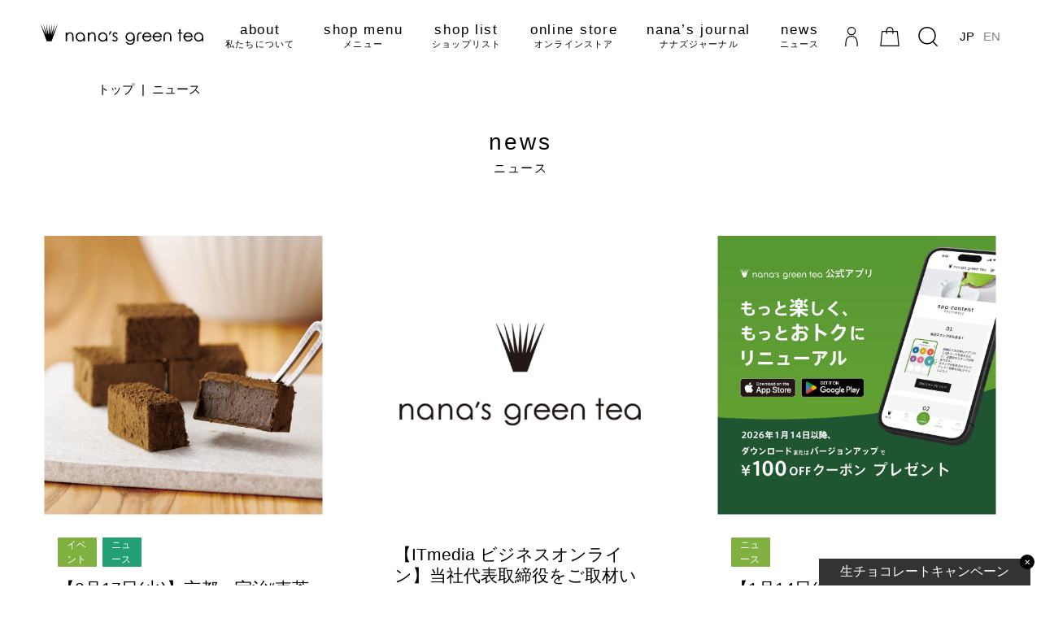

--- FILE ---
content_type: text/html; charset=utf-8
request_url: https://www.nanasgreentea.com/blogs/news
body_size: 59975
content:
<!doctype html>
<html class="no-js" lang="ja">
  <head>

    <!-- Safari SmartBanner -->
    <meta name="apple-itunes-app" content="app-id=1610127396">

    <!-- Android SmartBanner -->
    <meta name="google-play-app" content="app-id=com.nanasgreentea.app">
    <link rel="apple-touch-icon" href="https://play.google.com/store/apps/details?id=com.nanasgreentea.app">
    <link rel="stylesheet" type="text/css" href="jquery.smartbanner.css">
    <script type="text/javascript" src="jquery.smartbanner.js"></script>
    <script type="text/javascript">
      $().smartbanner();
    </script>
 
     

    
<!-- Google Tag Manager -->
<script>(function(w,d,s,l,i){w[l]=w[l]||[];w[l].push({'gtm.start':
new Date().getTime(),event:'gtm.js'});var f=d.getElementsByTagName(s)[0],
j=d.createElement(s),dl=l!='dataLayer'?'&l='+l:'';j.async=true;j.src=
'https://www.googletagmanager.com/gtm.js?id='+i+dl;f.parentNode.insertBefore(j,f);
})(window,document,'script','dataLayer','GTM-NKK7QHL');</script>
<!-- End Google Tag Manager -->

    <meta charset="utf-8">
    <meta http-equiv="X-UA-Compatible" content="IE=edge">
    <meta name="viewport" content="width=device-width,initial-scale=1">
    <meta name="theme-color" content="">
    <link rel="canonical" href="https://www.nanasgreentea.com/blogs/news">
    <link rel="preconnect" href="https://cdn.shopify.com" crossorigin><link rel="icon" type="image/png" href="//www.nanasgreentea.com/cdn/shop/files/fabicon.png?crop=center&height=32&v=1655953639&width=32"><link rel="preconnect" href="https://fonts.shopifycdn.com" crossorigin><title>
      ニュース【nana&#39;s green tea │ ナナズグリーンティー】抹茶＆日本茶カフェ
</title>

    
      <meta name="description" content="ニュース | 抹茶・日本茶を中心に、日本の素晴らしい食文化を再解釈し、「新しい日本のカタチ」として提供するナナズグリーンティーの公式サイト。お茶の美味しい入れ方など抹茶のアレンジレシピなど美味しさをさらに味わえるコンテンツが満載。">
    

    

<meta property="og:site_name" content="nana&#39;s green tea">
<meta property="og:url" content="https://www.nanasgreentea.com/blogs/news">
<meta property="og:title" content="ニュース【nana&#39;s green tea │ ナナズグリーンティー】抹茶＆日本茶カフェ">
<meta property="og:type" content="website">
<meta property="og:description" content="ニュース | 抹茶・日本茶を中心に、日本の素晴らしい食文化を再解釈し、「新しい日本のカタチ」として提供するナナズグリーンティーの公式サイト。お茶の美味しい入れ方など抹茶のアレンジレシピなど美味しさをさらに味わえるコンテンツが満載。">

<meta property="og:image" content="http://www.nanasgreentea.com/cdn/shop/files/A.jpg?v=1659591269">
  <meta property="og:image:secure_url" content="https://www.nanasgreentea.com/cdn/shop/files/A.jpg?v=1659591269">
  <meta property="og:image:width" content="1200">
  <meta property="og:image:height" content="628"><meta name="twitter:site" content="@nanasgreentea_j"><meta name="twitter:card" content="summary_large_image">
<meta name="twitter:title" content="ニュース【nana&#39;s green tea │ ナナズグリーンティー】抹茶＆日本茶カフェ">
<meta name="twitter:description" content="ニュース | 抹茶・日本茶を中心に、日本の素晴らしい食文化を再解釈し、「新しい日本のカタチ」として提供するナナズグリーンティーの公式サイト。お茶の美味しい入れ方など抹茶のアレンジレシピなど美味しさをさらに味わえるコンテンツが満載。">


    <script src="//www.nanasgreentea.com/cdn/shop/t/29/assets/global.js?v=109484952303825172621687937036" defer="defer"></script>
    <script>window.performance && window.performance.mark && window.performance.mark('shopify.content_for_header.start');</script><meta name="facebook-domain-verification" content="3kvfbf41l3ewnde045ov904kgpyc7g">
<meta id="shopify-digital-wallet" name="shopify-digital-wallet" content="/60238823656/digital_wallets/dialog">
<meta name="shopify-checkout-api-token" content="bf8e097afc444f61a655380262bdbb18">
<link rel="alternate" type="application/atom+xml" title="Feed" href="/blogs/news.atom" />
<link rel="next" href="/blogs/news?page=2">
<script async="async" src="/checkouts/internal/preloads.js?locale=ja-JP"></script>
<link rel="preconnect" href="https://shop.app" crossorigin="anonymous">
<script async="async" src="https://shop.app/checkouts/internal/preloads.js?locale=ja-JP&shop_id=60238823656" crossorigin="anonymous"></script>
<script id="apple-pay-shop-capabilities" type="application/json">{"shopId":60238823656,"countryCode":"JP","currencyCode":"JPY","merchantCapabilities":["supports3DS"],"merchantId":"gid:\/\/shopify\/Shop\/60238823656","merchantName":"nana's green tea","requiredBillingContactFields":["postalAddress","email","phone"],"requiredShippingContactFields":["postalAddress","email","phone"],"shippingType":"shipping","supportedNetworks":["visa","masterCard","amex","jcb","discover"],"total":{"type":"pending","label":"nana's green tea","amount":"1.00"},"shopifyPaymentsEnabled":true,"supportsSubscriptions":true}</script>
<script id="shopify-features" type="application/json">{"accessToken":"bf8e097afc444f61a655380262bdbb18","betas":["rich-media-storefront-analytics"],"domain":"www.nanasgreentea.com","predictiveSearch":false,"shopId":60238823656,"locale":"ja"}</script>
<script>var Shopify = Shopify || {};
Shopify.shop = "nanasgreentea.myshopify.com";
Shopify.locale = "ja";
Shopify.currency = {"active":"JPY","rate":"1.0"};
Shopify.country = "JP";
Shopify.theme = {"name":"master(Dawn)_スライダー・ドット追加　黒メニュー固定","id":136627683560,"schema_name":"Dawn","schema_version":"4.0.0","theme_store_id":887,"role":"main"};
Shopify.theme.handle = "null";
Shopify.theme.style = {"id":null,"handle":null};
Shopify.cdnHost = "www.nanasgreentea.com/cdn";
Shopify.routes = Shopify.routes || {};
Shopify.routes.root = "/";</script>
<script type="module">!function(o){(o.Shopify=o.Shopify||{}).modules=!0}(window);</script>
<script>!function(o){function n(){var o=[];function n(){o.push(Array.prototype.slice.apply(arguments))}return n.q=o,n}var t=o.Shopify=o.Shopify||{};t.loadFeatures=n(),t.autoloadFeatures=n()}(window);</script>
<script>
  window.ShopifyPay = window.ShopifyPay || {};
  window.ShopifyPay.apiHost = "shop.app\/pay";
  window.ShopifyPay.redirectState = null;
</script>
<script id="shop-js-analytics" type="application/json">{"pageType":"blog"}</script>
<script defer="defer" async type="module" src="//www.nanasgreentea.com/cdn/shopifycloud/shop-js/modules/v2/client.init-shop-cart-sync_0MstufBG.ja.esm.js"></script>
<script defer="defer" async type="module" src="//www.nanasgreentea.com/cdn/shopifycloud/shop-js/modules/v2/chunk.common_jll-23Z1.esm.js"></script>
<script defer="defer" async type="module" src="//www.nanasgreentea.com/cdn/shopifycloud/shop-js/modules/v2/chunk.modal_HXih6-AF.esm.js"></script>
<script type="module">
  await import("//www.nanasgreentea.com/cdn/shopifycloud/shop-js/modules/v2/client.init-shop-cart-sync_0MstufBG.ja.esm.js");
await import("//www.nanasgreentea.com/cdn/shopifycloud/shop-js/modules/v2/chunk.common_jll-23Z1.esm.js");
await import("//www.nanasgreentea.com/cdn/shopifycloud/shop-js/modules/v2/chunk.modal_HXih6-AF.esm.js");

  window.Shopify.SignInWithShop?.initShopCartSync?.({"fedCMEnabled":true,"windoidEnabled":true});

</script>
<script>
  window.Shopify = window.Shopify || {};
  if (!window.Shopify.featureAssets) window.Shopify.featureAssets = {};
  window.Shopify.featureAssets['shop-js'] = {"shop-cart-sync":["modules/v2/client.shop-cart-sync_DN7iwvRY.ja.esm.js","modules/v2/chunk.common_jll-23Z1.esm.js","modules/v2/chunk.modal_HXih6-AF.esm.js"],"init-fed-cm":["modules/v2/client.init-fed-cm_DmZOWWut.ja.esm.js","modules/v2/chunk.common_jll-23Z1.esm.js","modules/v2/chunk.modal_HXih6-AF.esm.js"],"shop-cash-offers":["modules/v2/client.shop-cash-offers_HFfvn_Gz.ja.esm.js","modules/v2/chunk.common_jll-23Z1.esm.js","modules/v2/chunk.modal_HXih6-AF.esm.js"],"shop-login-button":["modules/v2/client.shop-login-button_BVN3pvk0.ja.esm.js","modules/v2/chunk.common_jll-23Z1.esm.js","modules/v2/chunk.modal_HXih6-AF.esm.js"],"pay-button":["modules/v2/client.pay-button_CyS_4GVi.ja.esm.js","modules/v2/chunk.common_jll-23Z1.esm.js","modules/v2/chunk.modal_HXih6-AF.esm.js"],"shop-button":["modules/v2/client.shop-button_zh22db91.ja.esm.js","modules/v2/chunk.common_jll-23Z1.esm.js","modules/v2/chunk.modal_HXih6-AF.esm.js"],"avatar":["modules/v2/client.avatar_BTnouDA3.ja.esm.js"],"init-windoid":["modules/v2/client.init-windoid_BlVJIuJ5.ja.esm.js","modules/v2/chunk.common_jll-23Z1.esm.js","modules/v2/chunk.modal_HXih6-AF.esm.js"],"init-shop-for-new-customer-accounts":["modules/v2/client.init-shop-for-new-customer-accounts_BqzwtUK7.ja.esm.js","modules/v2/client.shop-login-button_BVN3pvk0.ja.esm.js","modules/v2/chunk.common_jll-23Z1.esm.js","modules/v2/chunk.modal_HXih6-AF.esm.js"],"init-shop-email-lookup-coordinator":["modules/v2/client.init-shop-email-lookup-coordinator_DKDv3hKi.ja.esm.js","modules/v2/chunk.common_jll-23Z1.esm.js","modules/v2/chunk.modal_HXih6-AF.esm.js"],"init-shop-cart-sync":["modules/v2/client.init-shop-cart-sync_0MstufBG.ja.esm.js","modules/v2/chunk.common_jll-23Z1.esm.js","modules/v2/chunk.modal_HXih6-AF.esm.js"],"shop-toast-manager":["modules/v2/client.shop-toast-manager_BkVvTGW3.ja.esm.js","modules/v2/chunk.common_jll-23Z1.esm.js","modules/v2/chunk.modal_HXih6-AF.esm.js"],"init-customer-accounts":["modules/v2/client.init-customer-accounts_CZbUHFPX.ja.esm.js","modules/v2/client.shop-login-button_BVN3pvk0.ja.esm.js","modules/v2/chunk.common_jll-23Z1.esm.js","modules/v2/chunk.modal_HXih6-AF.esm.js"],"init-customer-accounts-sign-up":["modules/v2/client.init-customer-accounts-sign-up_C0QA8nCd.ja.esm.js","modules/v2/client.shop-login-button_BVN3pvk0.ja.esm.js","modules/v2/chunk.common_jll-23Z1.esm.js","modules/v2/chunk.modal_HXih6-AF.esm.js"],"shop-follow-button":["modules/v2/client.shop-follow-button_CSkbpFfm.ja.esm.js","modules/v2/chunk.common_jll-23Z1.esm.js","modules/v2/chunk.modal_HXih6-AF.esm.js"],"checkout-modal":["modules/v2/client.checkout-modal_rYdHFJTE.ja.esm.js","modules/v2/chunk.common_jll-23Z1.esm.js","modules/v2/chunk.modal_HXih6-AF.esm.js"],"shop-login":["modules/v2/client.shop-login_DeXIozZF.ja.esm.js","modules/v2/chunk.common_jll-23Z1.esm.js","modules/v2/chunk.modal_HXih6-AF.esm.js"],"lead-capture":["modules/v2/client.lead-capture_DGEoeVgo.ja.esm.js","modules/v2/chunk.common_jll-23Z1.esm.js","modules/v2/chunk.modal_HXih6-AF.esm.js"],"payment-terms":["modules/v2/client.payment-terms_BXPcfuME.ja.esm.js","modules/v2/chunk.common_jll-23Z1.esm.js","modules/v2/chunk.modal_HXih6-AF.esm.js"]};
</script>
<script>(function() {
  var isLoaded = false;
  function asyncLoad() {
    if (isLoaded) return;
    isLoaded = true;
    var urls = ["\/\/cdn.shopify.com\/proxy\/953096df5ea22f4e5483f8c0ebb23e156bde58a3e496f1cb5e3120ff74de8a8d\/shippingmanagerprod.z11.web.core.windows.net\/nanasgreentea.myshopify.com_haiso_datetimespecific.js?v=20260122133254\u0026shop=nanasgreentea.myshopify.com\u0026sp-cache-control=cHVibGljLCBtYXgtYWdlPTkwMA"];
    for (var i = 0; i < urls.length; i++) {
      var s = document.createElement('script');
      s.type = 'text/javascript';
      s.async = true;
      s.src = urls[i];
      var x = document.getElementsByTagName('script')[0];
      x.parentNode.insertBefore(s, x);
    }
  };
  if(window.attachEvent) {
    window.attachEvent('onload', asyncLoad);
  } else {
    window.addEventListener('load', asyncLoad, false);
  }
})();</script>
<script id="__st">var __st={"a":60238823656,"offset":32400,"reqid":"a275c3c8-2fa7-4823-bbd8-3a429b88350d-1769300794","pageurl":"www.nanasgreentea.com\/blogs\/news","s":"blogs-86457254120","u":"cdda9d51e9c8","p":"blog","rtyp":"blog","rid":86457254120};</script>
<script>window.ShopifyPaypalV4VisibilityTracking = true;</script>
<script id="captcha-bootstrap">!function(){'use strict';const t='contact',e='account',n='new_comment',o=[[t,t],['blogs',n],['comments',n],[t,'customer']],c=[[e,'customer_login'],[e,'guest_login'],[e,'recover_customer_password'],[e,'create_customer']],r=t=>t.map((([t,e])=>`form[action*='/${t}']:not([data-nocaptcha='true']) input[name='form_type'][value='${e}']`)).join(','),a=t=>()=>t?[...document.querySelectorAll(t)].map((t=>t.form)):[];function s(){const t=[...o],e=r(t);return a(e)}const i='password',u='form_key',d=['recaptcha-v3-token','g-recaptcha-response','h-captcha-response',i],f=()=>{try{return window.sessionStorage}catch{return}},m='__shopify_v',_=t=>t.elements[u];function p(t,e,n=!1){try{const o=window.sessionStorage,c=JSON.parse(o.getItem(e)),{data:r}=function(t){const{data:e,action:n}=t;return t[m]||n?{data:e,action:n}:{data:t,action:n}}(c);for(const[e,n]of Object.entries(r))t.elements[e]&&(t.elements[e].value=n);n&&o.removeItem(e)}catch(o){console.error('form repopulation failed',{error:o})}}const l='form_type',E='cptcha';function T(t){t.dataset[E]=!0}const w=window,h=w.document,L='Shopify',v='ce_forms',y='captcha';let A=!1;((t,e)=>{const n=(g='f06e6c50-85a8-45c8-87d0-21a2b65856fe',I='https://cdn.shopify.com/shopifycloud/storefront-forms-hcaptcha/ce_storefront_forms_captcha_hcaptcha.v1.5.2.iife.js',D={infoText:'hCaptchaによる保護',privacyText:'プライバシー',termsText:'利用規約'},(t,e,n)=>{const o=w[L][v],c=o.bindForm;if(c)return c(t,g,e,D).then(n);var r;o.q.push([[t,g,e,D],n]),r=I,A||(h.body.append(Object.assign(h.createElement('script'),{id:'captcha-provider',async:!0,src:r})),A=!0)});var g,I,D;w[L]=w[L]||{},w[L][v]=w[L][v]||{},w[L][v].q=[],w[L][y]=w[L][y]||{},w[L][y].protect=function(t,e){n(t,void 0,e),T(t)},Object.freeze(w[L][y]),function(t,e,n,w,h,L){const[v,y,A,g]=function(t,e,n){const i=e?o:[],u=t?c:[],d=[...i,...u],f=r(d),m=r(i),_=r(d.filter((([t,e])=>n.includes(e))));return[a(f),a(m),a(_),s()]}(w,h,L),I=t=>{const e=t.target;return e instanceof HTMLFormElement?e:e&&e.form},D=t=>v().includes(t);t.addEventListener('submit',(t=>{const e=I(t);if(!e)return;const n=D(e)&&!e.dataset.hcaptchaBound&&!e.dataset.recaptchaBound,o=_(e),c=g().includes(e)&&(!o||!o.value);(n||c)&&t.preventDefault(),c&&!n&&(function(t){try{if(!f())return;!function(t){const e=f();if(!e)return;const n=_(t);if(!n)return;const o=n.value;o&&e.removeItem(o)}(t);const e=Array.from(Array(32),(()=>Math.random().toString(36)[2])).join('');!function(t,e){_(t)||t.append(Object.assign(document.createElement('input'),{type:'hidden',name:u})),t.elements[u].value=e}(t,e),function(t,e){const n=f();if(!n)return;const o=[...t.querySelectorAll(`input[type='${i}']`)].map((({name:t})=>t)),c=[...d,...o],r={};for(const[a,s]of new FormData(t).entries())c.includes(a)||(r[a]=s);n.setItem(e,JSON.stringify({[m]:1,action:t.action,data:r}))}(t,e)}catch(e){console.error('failed to persist form',e)}}(e),e.submit())}));const S=(t,e)=>{t&&!t.dataset[E]&&(n(t,e.some((e=>e===t))),T(t))};for(const o of['focusin','change'])t.addEventListener(o,(t=>{const e=I(t);D(e)&&S(e,y())}));const B=e.get('form_key'),M=e.get(l),P=B&&M;t.addEventListener('DOMContentLoaded',(()=>{const t=y();if(P)for(const e of t)e.elements[l].value===M&&p(e,B);[...new Set([...A(),...v().filter((t=>'true'===t.dataset.shopifyCaptcha))])].forEach((e=>S(e,t)))}))}(h,new URLSearchParams(w.location.search),n,t,e,['guest_login'])})(!0,!0)}();</script>
<script integrity="sha256-4kQ18oKyAcykRKYeNunJcIwy7WH5gtpwJnB7kiuLZ1E=" data-source-attribution="shopify.loadfeatures" defer="defer" src="//www.nanasgreentea.com/cdn/shopifycloud/storefront/assets/storefront/load_feature-a0a9edcb.js" crossorigin="anonymous"></script>
<script crossorigin="anonymous" defer="defer" src="//www.nanasgreentea.com/cdn/shopifycloud/storefront/assets/shopify_pay/storefront-65b4c6d7.js?v=20250812"></script>
<script data-source-attribution="shopify.dynamic_checkout.dynamic.init">var Shopify=Shopify||{};Shopify.PaymentButton=Shopify.PaymentButton||{isStorefrontPortableWallets:!0,init:function(){window.Shopify.PaymentButton.init=function(){};var t=document.createElement("script");t.src="https://www.nanasgreentea.com/cdn/shopifycloud/portable-wallets/latest/portable-wallets.ja.js",t.type="module",document.head.appendChild(t)}};
</script>
<script data-source-attribution="shopify.dynamic_checkout.buyer_consent">
  function portableWalletsHideBuyerConsent(e){var t=document.getElementById("shopify-buyer-consent"),n=document.getElementById("shopify-subscription-policy-button");t&&n&&(t.classList.add("hidden"),t.setAttribute("aria-hidden","true"),n.removeEventListener("click",e))}function portableWalletsShowBuyerConsent(e){var t=document.getElementById("shopify-buyer-consent"),n=document.getElementById("shopify-subscription-policy-button");t&&n&&(t.classList.remove("hidden"),t.removeAttribute("aria-hidden"),n.addEventListener("click",e))}window.Shopify?.PaymentButton&&(window.Shopify.PaymentButton.hideBuyerConsent=portableWalletsHideBuyerConsent,window.Shopify.PaymentButton.showBuyerConsent=portableWalletsShowBuyerConsent);
</script>
<script data-source-attribution="shopify.dynamic_checkout.cart.bootstrap">document.addEventListener("DOMContentLoaded",(function(){function t(){return document.querySelector("shopify-accelerated-checkout-cart, shopify-accelerated-checkout")}if(t())Shopify.PaymentButton.init();else{new MutationObserver((function(e,n){t()&&(Shopify.PaymentButton.init(),n.disconnect())})).observe(document.body,{childList:!0,subtree:!0})}}));
</script>
<script id='scb4127' type='text/javascript' async='' src='https://www.nanasgreentea.com/cdn/shopifycloud/privacy-banner/storefront-banner.js'></script><link id="shopify-accelerated-checkout-styles" rel="stylesheet" media="screen" href="https://www.nanasgreentea.com/cdn/shopifycloud/portable-wallets/latest/accelerated-checkout-backwards-compat.css" crossorigin="anonymous">
<style id="shopify-accelerated-checkout-cart">
        #shopify-buyer-consent {
  margin-top: 1em;
  display: inline-block;
  width: 100%;
}

#shopify-buyer-consent.hidden {
  display: none;
}

#shopify-subscription-policy-button {
  background: none;
  border: none;
  padding: 0;
  text-decoration: underline;
  font-size: inherit;
  cursor: pointer;
}

#shopify-subscription-policy-button::before {
  box-shadow: none;
}

      </style>

<script>window.performance && window.performance.mark && window.performance.mark('shopify.content_for_header.end');</script>


    <style data-shopify>
      @font-face {
  font-family: Assistant;
  font-weight: 400;
  font-style: normal;
  font-display: swap;
  src: url("//www.nanasgreentea.com/cdn/fonts/assistant/assistant_n4.9120912a469cad1cc292572851508ca49d12e768.woff2") format("woff2"),
       url("//www.nanasgreentea.com/cdn/fonts/assistant/assistant_n4.6e9875ce64e0fefcd3f4446b7ec9036b3ddd2985.woff") format("woff");
}

      @font-face {
  font-family: Assistant;
  font-weight: 700;
  font-style: normal;
  font-display: swap;
  src: url("//www.nanasgreentea.com/cdn/fonts/assistant/assistant_n7.bf44452348ec8b8efa3aa3068825305886b1c83c.woff2") format("woff2"),
       url("//www.nanasgreentea.com/cdn/fonts/assistant/assistant_n7.0c887fee83f6b3bda822f1150b912c72da0f7b64.woff") format("woff");
}

      
      
      @font-face {
  font-family: Assistant;
  font-weight: 400;
  font-style: normal;
  font-display: swap;
  src: url("//www.nanasgreentea.com/cdn/fonts/assistant/assistant_n4.9120912a469cad1cc292572851508ca49d12e768.woff2") format("woff2"),
       url("//www.nanasgreentea.com/cdn/fonts/assistant/assistant_n4.6e9875ce64e0fefcd3f4446b7ec9036b3ddd2985.woff") format("woff");
}


      :root {
        --font-body-family: Assistant, sans-serif;
        --font-body-style: normal;
        --font-body-weight: 400;

        --font-heading-family: Assistant, sans-serif;
        --font-heading-style: normal;
        --font-heading-weight: 400;

        --font-body-scale: 1.0;
        --font-heading-scale: 1.0;

        --color-base-text: 18, 18, 18;
        --color-shadow: 18, 18, 18;
        --color-base-background-1: 255, 255, 255;
        --color-base-background-2: 243, 243, 243;
        --color-base-solid-button-labels: 255, 255, 255;
        --color-base-outline-button-labels: 18, 18, 18;
        --color-base-accent-1: 18, 18, 18;
        --color-base-accent-2: 51, 79, 180;
        --payment-terms-background-color: #ffffff;

        --gradient-base-background-1: #ffffff;
        --gradient-base-background-2: #f3f3f3;
        --gradient-base-accent-1: #121212;
        --gradient-base-accent-2: #334fb4;

        --media-padding: px;
        --media-border-opacity: 0.05;
        --media-border-width: 1px;
        --media-radius: 0px;
        --media-shadow-opacity: 0.0;
        --media-shadow-horizontal-offset: 0px;
        --media-shadow-vertical-offset: 4px;
        --media-shadow-blur-radius: 5px;

        --page-width: 120rem;
        --page-width-margin: 0rem;

        --card-image-padding: 0.0rem;
        --card-corner-radius: 0.0rem;
        --card-text-alignment: left;
        --card-border-width: 0.0rem;
        --card-border-opacity: 0.1;
        --card-shadow-opacity: 0.0;
        --card-shadow-horizontal-offset: 0.0rem;
        --card-shadow-vertical-offset: 0.4rem;
        --card-shadow-blur-radius: 0.5rem;

        --badge-corner-radius: 4.0rem;

        --popup-border-width: 1px;
        --popup-border-opacity: 0.1;
        --popup-corner-radius: 0px;
        --popup-shadow-opacity: 0.0;
        --popup-shadow-horizontal-offset: 0px;
        --popup-shadow-vertical-offset: 4px;
        --popup-shadow-blur-radius: 5px;

        --drawer-border-width: 1px;
        --drawer-border-opacity: 0.1;
        --drawer-shadow-opacity: 0.0;
        --drawer-shadow-horizontal-offset: 0px;
        --drawer-shadow-vertical-offset: 4px;
        --drawer-shadow-blur-radius: 5px;

        --spacing-sections-desktop: 0px;
        --spacing-sections-mobile: 0px;

        --grid-desktop-vertical-spacing: 8px;
        --grid-desktop-horizontal-spacing: 8px;
        --grid-mobile-vertical-spacing: 4px;
        --grid-mobile-horizontal-spacing: 4px;

        --text-boxes-border-opacity: 0.1;
        --text-boxes-border-width: 0px;
        --text-boxes-radius: 0px;
        --text-boxes-shadow-opacity: 0.0;
        --text-boxes-shadow-horizontal-offset: 0px;
        --text-boxes-shadow-vertical-offset: 4px;
        --text-boxes-shadow-blur-radius: 5px;

        --buttons-radius: 0px;
        --buttons-radius-outset: 0px;
        --buttons-border-width: 1px;
        --buttons-border-opacity: 1.0;
        --buttons-shadow-opacity: 0.0;
        --buttons-shadow-horizontal-offset: 0px;
        --buttons-shadow-vertical-offset: 4px;
        --buttons-shadow-blur-radius: 5px;
        --buttons-border-offset: 0px;

        --inputs-radius: 0px;
        --inputs-border-width: 1px;
        --inputs-border-opacity: 0.55;
        --inputs-shadow-opacity: 0.0;
        --inputs-shadow-horizontal-offset: 0px;
        --inputs-margin-offset: 0px;
        --inputs-shadow-vertical-offset: 4px;
        --inputs-shadow-blur-radius: 5px;
        --inputs-radius-outset: 0px;

        --variant-pills-radius: 40px;
        --variant-pills-border-width: 1px;
        --variant-pills-border-opacity: 0.55;
        --variant-pills-shadow-opacity: 0.0;
        --variant-pills-shadow-horizontal-offset: 0px;
        --variant-pills-shadow-vertical-offset: 4px;
        --variant-pills-shadow-blur-radius: 5px;
      }

      *,
      *::before,
      *::after {
        box-sizing: inherit;
      }

      html {
        box-sizing: border-box;
        font-size: calc(var(--font-body-scale) * 62.5%);
        height: 100%;
      }

      body {
        display: grid;
        grid-template-rows: auto auto 1fr auto;
        grid-template-columns: 100%;
        min-height: 100%;
        margin: 0;
        font-size: 1.5rem;

      }

      @media screen and (min-width: 750px) {
        body {
          font-size: 1.6rem;
        }
      }
    </style>

    <link href="//www.nanasgreentea.com/cdn/shop/t/29/assets/base.css?v=26908316527633274081687759654" rel="stylesheet" type="text/css" media="all" />
<link rel="preload" as="font" href="//www.nanasgreentea.com/cdn/fonts/assistant/assistant_n4.9120912a469cad1cc292572851508ca49d12e768.woff2" type="font/woff2" crossorigin><link rel="preload" as="font" href="//www.nanasgreentea.com/cdn/fonts/assistant/assistant_n4.9120912a469cad1cc292572851508ca49d12e768.woff2" type="font/woff2" crossorigin><link rel="stylesheet" href="//www.nanasgreentea.com/cdn/shop/t/29/assets/component-predictive-search.css?v=165644661289088488651687759654" media="print" onload="this.media='all'"><script>document.documentElement.className = document.documentElement.className.replace('no-js', 'js');
    if (Shopify.designMode) {
      document.documentElement.classList.add('shopify-design-mode');
    }
    </script>

    <script src="https://ajax.googleapis.com/ajax/libs/jquery/3.6.0/jquery.min.js"></script>
    <script src="//www.nanasgreentea.com/cdn/shop/t/29/assets/slick.min.js?v=89980774482270015571687759654" ></script>
    <script src="https://webfont.fontplus.jp/accessor/script/fontplus.js?aoEioZBYoik%3D&box=Kk7g7laYzlA%3D&aa=1&ab=2"></script>

    <link href="//www.nanasgreentea.com/cdn/shop/t/29/assets/slick.css?v=72376615944862524581687759654" rel="stylesheet" type="text/css" media="all" />
    <link href="//www.nanasgreentea.com/cdn/shop/t/29/assets/aw-style.css?v=141666646208016126431759995765" rel="stylesheet" type="text/css" media="all" />
    <link href="//www.nanasgreentea.com/cdn/shop/t/29/assets/aw-custom.css?v=126025255265987072111687759654" rel="stylesheet" type="text/css" media="all" />
    <link href="//www.nanasgreentea.com/cdn/shop/t/29/assets/aw-customize.css?v=44015059764742402901746755293" rel="stylesheet" type="text/css" media="all" />
    <script src="//www.nanasgreentea.com/cdn/shop/t/29/assets/aw-script.js?v=135476654823890006711743556684" type="text/javascript"></script>

  <link rel="dns-prefetch" href="https://cdn.secomapp.com/">
<link rel="dns-prefetch" href="https://ajax.googleapis.com/">
<link rel="dns-prefetch" href="https://cdnjs.cloudflare.com/">
<link rel="preload" as="stylesheet" href="//www.nanasgreentea.com/cdn/shop/t/29/assets/sca-pp.css?v=178374312540912810101687759654">

<link rel="stylesheet" href="//www.nanasgreentea.com/cdn/shop/t/29/assets/sca-pp.css?v=178374312540912810101687759654">
 <script>
  
  SCAPPShop = {};
    
  </script> 

  
    
    
<!-- BEGIN app block: shopify://apps/order-limits/blocks/ruffruff-order-limits/56fb9d8f-3621-4732-8425-5c64262bef41 --><!-- BEGIN app snippet: settings-json -->
<style data-shopify>
  .ruffruff-order-limits__product-messages {
    background-color: #FFFFFF !important;
    border: 1px solid #121212 !important;
    color: #121212 !important;
  }
</style>

<!-- cached at 1769300794 -->
<script id='ruffruff-order-limits-settings-json' type='application/json'>{"alertMessageModalEnabled": true,"productMessagePosition": "above"}</script>
<!-- END app snippet --><!-- BEGIN app snippet: product-quantity-rules-json -->
<!-- cached at 1769300794 -->
<script id='ruffruff-order-limits-product-quantity-rules-json' type='application/json'>[{"collectionIds": [],"eligibleItems": "products","id": "143531933928","increment": 1,"max": 2,"min": 1,"productIds": ["9306645168360"],"productMessage": "おひとり様2個までのご購入とさせていただいております。","productTags": [],"productVariantIds": []}]</script>
<!-- END app snippet --><!-- BEGIN app snippet: price-rules-json -->
<!-- cached at 1769300794 -->
<script id='ruffruff-order-limits-price-rules-json' type='application/json'>[]</script>
<!-- END app snippet --><!-- BEGIN app snippet: bundle-rules-json -->
<!-- cached at 1769300794 -->
<script id='ruffruff-order-limits-bundle-rules-json' type='application/json'>[{"collectionIds": [],"eligibleItems": "products","id": "143533342952","productIds": ["9306645168360"],"productMessage": "","productTags": [],"productVariantIds": []}]</script>
<!-- END app snippet --><!-- BEGIN app snippet: customer-rules-json -->
<!-- cached at 1769300794 -->
<script id='ruffruff-order-limits-customer-rules-json' type='application/json'>[{"collectionIds": [],"eligibleItems": "products","id": "143532097768","productIds": ["9306645168360"],"productMessage": "本商品は会員様のみご購入いただけます。ログイン後にお手続きください。\n以前ご購入された方は再購入できません。","productTags": [],"productVariantIds": []}]</script>
<!-- END app snippet --><!-- BEGIN app snippet: weight-rules-json -->
<!-- cached at 1769300794 -->
<script id='ruffruff-order-limits-weight-rules-json' type='application/json'>[]</script>
<!-- END app snippet --><!-- BEGIN app snippet: vite-tag -->


<!-- END app snippet --><!-- BEGIN app snippet: vite-tag -->


  <script src="https://cdn.shopify.com/extensions/019b8c68-ec78-76f0-9e5c-f5b4cfe2d714/ruffruff-order-limits-133/assets/entry-C7CLRJ12.js" type="module" crossorigin="anonymous"></script>
  <link rel="modulepreload" href="https://cdn.shopify.com/extensions/019b8c68-ec78-76f0-9e5c-f5b4cfe2d714/ruffruff-order-limits-133/assets/getShopifyRootUrl-BAFHm-cu.js" crossorigin="anonymous">
  <link rel="modulepreload" href="https://cdn.shopify.com/extensions/019b8c68-ec78-76f0-9e5c-f5b4cfe2d714/ruffruff-order-limits-133/assets/constants-Zwc9dJOo.js" crossorigin="anonymous">
  <link href="//cdn.shopify.com/extensions/019b8c68-ec78-76f0-9e5c-f5b4cfe2d714/ruffruff-order-limits-133/assets/entry-eUVkEetz.css" rel="stylesheet" type="text/css" media="all" />

<!-- END app snippet -->
<!-- END app block --><!-- BEGIN app block: shopify://apps/anygift/blocks/app-embed/3155ad86-5ab9-4640-9764-ae5500262016 --><script async src="https://d1jf9jg4xqwtsf.cloudfront.net/online-store.js"></script>


<!-- END app block --><!-- BEGIN app block: shopify://apps/helium-customer-fields/blocks/app-embed/bab58598-3e6a-4377-aaaa-97189b15f131 -->







































<script>
  if ('CF' in window) {
    window.CF.appEmbedEnabled = true;
  } else {
    window.CF = {
      appEmbedEnabled: true,
    };
  }

  window.CF.editAccountFormId = "";
  window.CF.registrationFormId = "Jmtn1z";
</script>

<!-- BEGIN app snippet: patch-registration-links -->







































<script>
  function patchRegistrationLinks() {
    const PATCHABLE_LINKS_SELECTOR = 'a[href*="/account/register"]';

    const search = new URLSearchParams(window.location.search);
    const checkoutUrl = search.get('checkout_url');
    const returnUrl = search.get('return_url');

    const redirectUrl = checkoutUrl || returnUrl;
    if (!redirectUrl) return;

    const registrationLinks = Array.from(document.querySelectorAll(PATCHABLE_LINKS_SELECTOR));
    registrationLinks.forEach(link => {
      const url = new URL(link.href);

      url.searchParams.set('return_url', redirectUrl);

      link.href = url.href;
    });
  }

  if (['complete', 'interactive', 'loaded'].includes(document.readyState)) {
    patchRegistrationLinks();
  } else {
    document.addEventListener('DOMContentLoaded', () => patchRegistrationLinks());
  }
</script><!-- END app snippet -->
<!-- BEGIN app snippet: patch-login-grecaptcha-conflict -->







































<script>
  // Fixes a problem where both grecaptcha and hcaptcha response fields are included in the /account/login form submission
  // resulting in a 404 on the /challenge page.
  // This is caused by our triggerShopifyRecaptchaLoad function in initialize-forms.liquid.ejs
  // The fix itself just removes the unnecessary g-recaptcha-response input

  function patchLoginGrecaptchaConflict() {
    Array.from(document.querySelectorAll('form')).forEach(form => {
      form.addEventListener('submit', e => {
        const grecaptchaResponse = form.querySelector('[name="g-recaptcha-response"]');
        const hcaptchaResponse = form.querySelector('[name="h-captcha-response"]');

        if (grecaptchaResponse && hcaptchaResponse) {
          // Can't use both. Only keep hcaptcha response field.
          grecaptchaResponse.parentElement.removeChild(grecaptchaResponse);
        }
      })
    })
  }

  if (['complete', 'interactive', 'loaded'].includes(document.readyState)) {
    patchLoginGrecaptchaConflict();
  } else {
    document.addEventListener('DOMContentLoaded', () => patchLoginGrecaptchaConflict());
  }
</script><!-- END app snippet -->
<!-- BEGIN app snippet: embed-data -->





















































<script>
  window.CF.version = "5.2.1";
  window.CF.environment = 
  {
  
  "domain": "nanasgreentea.myshopify.com",
  "baseApiUrl": "https:\/\/app.customerfields.com",
  "captchaSiteKey": "6LejT_YiAAAAALLGVcmic0jIP7fWQYzzvQJNHu2i",
  "captchaEnabled": true,
  "proxyPath": "\/tools\/customr",
  "countries": [{"name":"Afghanistan","code":"AF"},{"name":"Åland Islands","code":"AX"},{"name":"Albania","code":"AL"},{"name":"Algeria","code":"DZ"},{"name":"Andorra","code":"AD"},{"name":"Angola","code":"AO"},{"name":"Anguilla","code":"AI"},{"name":"Antigua \u0026 Barbuda","code":"AG"},{"name":"Argentina","code":"AR","provinces":[{"name":"Buenos Aires Province","code":"B"},{"name":"Catamarca","code":"K"},{"name":"Chaco","code":"H"},{"name":"Chubut","code":"U"},{"name":"Buenos Aires (Autonomous City)","code":"C"},{"name":"Córdoba","code":"X"},{"name":"Corrientes","code":"W"},{"name":"Entre Ríos","code":"E"},{"name":"Formosa","code":"P"},{"name":"Jujuy","code":"Y"},{"name":"La Pampa","code":"L"},{"name":"La Rioja","code":"F"},{"name":"Mendoza","code":"M"},{"name":"Misiones","code":"N"},{"name":"Neuquén","code":"Q"},{"name":"Río Negro","code":"R"},{"name":"Salta","code":"A"},{"name":"San Juan","code":"J"},{"name":"San Luis","code":"D"},{"name":"Santa Cruz","code":"Z"},{"name":"Santa Fe","code":"S"},{"name":"Santiago del Estero","code":"G"},{"name":"Tierra del Fuego","code":"V"},{"name":"Tucumán","code":"T"}]},{"name":"Armenia","code":"AM"},{"name":"Aruba","code":"AW"},{"name":"Ascension Island","code":"AC"},{"name":"Australia","code":"AU","provinces":[{"name":"Australian Capital Territory","code":"ACT"},{"name":"New South Wales","code":"NSW"},{"name":"Northern Territory","code":"NT"},{"name":"Queensland","code":"QLD"},{"name":"South Australia","code":"SA"},{"name":"Tasmania","code":"TAS"},{"name":"Victoria","code":"VIC"},{"name":"Western Australia","code":"WA"}]},{"name":"Austria","code":"AT"},{"name":"Azerbaijan","code":"AZ"},{"name":"Bahamas","code":"BS"},{"name":"Bahrain","code":"BH"},{"name":"Bangladesh","code":"BD"},{"name":"Barbados","code":"BB"},{"name":"Belarus","code":"BY"},{"name":"Belgium","code":"BE"},{"name":"Belize","code":"BZ"},{"name":"Benin","code":"BJ"},{"name":"Bermuda","code":"BM"},{"name":"Bhutan","code":"BT"},{"name":"Bolivia","code":"BO"},{"name":"Bosnia \u0026 Herzegovina","code":"BA"},{"name":"Botswana","code":"BW"},{"name":"Brazil","code":"BR","provinces":[{"name":"Acre","code":"AC"},{"name":"Alagoas","code":"AL"},{"name":"Amapá","code":"AP"},{"name":"Amazonas","code":"AM"},{"name":"Bahia","code":"BA"},{"name":"Ceará","code":"CE"},{"name":"Federal District","code":"DF"},{"name":"Espírito Santo","code":"ES"},{"name":"Goiás","code":"GO"},{"name":"Maranhão","code":"MA"},{"name":"Mato Grosso","code":"MT"},{"name":"Mato Grosso do Sul","code":"MS"},{"name":"Minas Gerais","code":"MG"},{"name":"Pará","code":"PA"},{"name":"Paraíba","code":"PB"},{"name":"Paraná","code":"PR"},{"name":"Pernambuco","code":"PE"},{"name":"Piauí","code":"PI"},{"name":"Rio Grande do Norte","code":"RN"},{"name":"Rio Grande do Sul","code":"RS"},{"name":"Rio de Janeiro","code":"RJ"},{"name":"Rondônia","code":"RO"},{"name":"Roraima","code":"RR"},{"name":"Santa Catarina","code":"SC"},{"name":"São Paulo","code":"SP"},{"name":"Sergipe","code":"SE"},{"name":"Tocantins","code":"TO"}]},{"name":"British Indian Ocean Territory","code":"IO"},{"name":"British Virgin Islands","code":"VG"},{"name":"Brunei","code":"BN"},{"name":"Bulgaria","code":"BG"},{"name":"Burkina Faso","code":"BF"},{"name":"Burundi","code":"BI"},{"name":"Cambodia","code":"KH"},{"name":"Cameroon","code":"CM"},{"name":"Canada","code":"CA","provinces":[{"name":"Alberta","code":"AB"},{"name":"British Columbia","code":"BC"},{"name":"Manitoba","code":"MB"},{"name":"New Brunswick","code":"NB"},{"name":"Newfoundland and Labrador","code":"NL"},{"name":"Northwest Territories","code":"NT"},{"name":"Nova Scotia","code":"NS"},{"name":"Nunavut","code":"NU"},{"name":"Ontario","code":"ON"},{"name":"Prince Edward Island","code":"PE"},{"name":"Quebec","code":"QC"},{"name":"Saskatchewan","code":"SK"},{"name":"Yukon","code":"YT"}]},{"name":"Cape Verde","code":"CV"},{"name":"Caribbean Netherlands","code":"BQ"},{"name":"Cayman Islands","code":"KY"},{"name":"Central African Republic","code":"CF"},{"name":"Chad","code":"TD"},{"name":"Chile","code":"CL","provinces":[{"name":"Arica y Parinacota","code":"AP"},{"name":"Tarapacá","code":"TA"},{"name":"Antofagasta","code":"AN"},{"name":"Atacama","code":"AT"},{"name":"Coquimbo","code":"CO"},{"name":"Valparaíso","code":"VS"},{"name":"Santiago Metropolitan","code":"RM"},{"name":"Libertador General Bernardo O’Higgins","code":"LI"},{"name":"Maule","code":"ML"},{"name":"Ñuble","code":"NB"},{"name":"Bío Bío","code":"BI"},{"name":"Araucanía","code":"AR"},{"name":"Los Ríos","code":"LR"},{"name":"Los Lagos","code":"LL"},{"name":"Aysén","code":"AI"},{"name":"Magallanes Region","code":"MA"}]},{"name":"China","code":"CN","provinces":[{"name":"Anhui","code":"AH"},{"name":"Beijing","code":"BJ"},{"name":"Chongqing","code":"CQ"},{"name":"Fujian","code":"FJ"},{"name":"Gansu","code":"GS"},{"name":"Guangdong","code":"GD"},{"name":"Guangxi","code":"GX"},{"name":"Guizhou","code":"GZ"},{"name":"Hainan","code":"HI"},{"name":"Hebei","code":"HE"},{"name":"Heilongjiang","code":"HL"},{"name":"Henan","code":"HA"},{"name":"Hubei","code":"HB"},{"name":"Hunan","code":"HN"},{"name":"Inner Mongolia","code":"NM"},{"name":"Jiangsu","code":"JS"},{"name":"Jiangxi","code":"JX"},{"name":"Jilin","code":"JL"},{"name":"Liaoning","code":"LN"},{"name":"Ningxia","code":"NX"},{"name":"Qinghai","code":"QH"},{"name":"Shaanxi","code":"SN"},{"name":"Shandong","code":"SD"},{"name":"Shanghai","code":"SH"},{"name":"Shanxi","code":"SX"},{"name":"Sichuan","code":"SC"},{"name":"Tianjin","code":"TJ"},{"name":"Xinjiang","code":"XJ"},{"name":"Tibet","code":"YZ"},{"name":"Yunnan","code":"YN"},{"name":"Zhejiang","code":"ZJ"}]},{"name":"Christmas Island","code":"CX"},{"name":"Cocos (Keeling) Islands","code":"CC"},{"name":"Colombia","code":"CO","provinces":[{"name":"Capital District","code":"DC"},{"name":"Amazonas","code":"AMA"},{"name":"Antioquia","code":"ANT"},{"name":"Arauca","code":"ARA"},{"name":"Atlántico","code":"ATL"},{"name":"Bolívar","code":"BOL"},{"name":"Boyacá","code":"BOY"},{"name":"Caldas","code":"CAL"},{"name":"Caquetá","code":"CAQ"},{"name":"Casanare","code":"CAS"},{"name":"Cauca","code":"CAU"},{"name":"Cesar","code":"CES"},{"name":"Chocó","code":"CHO"},{"name":"Córdoba","code":"COR"},{"name":"Cundinamarca","code":"CUN"},{"name":"Guainía","code":"GUA"},{"name":"Guaviare","code":"GUV"},{"name":"Huila","code":"HUI"},{"name":"La Guajira","code":"LAG"},{"name":"Magdalena","code":"MAG"},{"name":"Meta","code":"MET"},{"name":"Nariño","code":"NAR"},{"name":"Norte de Santander","code":"NSA"},{"name":"Putumayo","code":"PUT"},{"name":"Quindío","code":"QUI"},{"name":"Risaralda","code":"RIS"},{"name":"San Andrés \u0026 Providencia","code":"SAP"},{"name":"Santander","code":"SAN"},{"name":"Sucre","code":"SUC"},{"name":"Tolima","code":"TOL"},{"name":"Valle del Cauca","code":"VAC"},{"name":"Vaupés","code":"VAU"},{"name":"Vichada","code":"VID"}]},{"name":"Comoros","code":"KM"},{"name":"Congo - Brazzaville","code":"CG"},{"name":"Congo - Kinshasa","code":"CD"},{"name":"Cook Islands","code":"CK"},{"name":"Costa Rica","code":"CR","provinces":[{"name":"Alajuela","code":"CR-A"},{"name":"Cartago","code":"CR-C"},{"name":"Guanacaste","code":"CR-G"},{"name":"Heredia","code":"CR-H"},{"name":"Limón","code":"CR-L"},{"name":"Puntarenas","code":"CR-P"},{"name":"San José","code":"CR-SJ"}]},{"name":"Croatia","code":"HR"},{"name":"Curaçao","code":"CW"},{"name":"Cyprus","code":"CY"},{"name":"Czechia","code":"CZ"},{"name":"Côte d’Ivoire","code":"CI"},{"name":"Denmark","code":"DK"},{"name":"Djibouti","code":"DJ"},{"name":"Dominica","code":"DM"},{"name":"Dominican Republic","code":"DO"},{"name":"Ecuador","code":"EC"},{"name":"Egypt","code":"EG","provinces":[{"name":"6th of October","code":"SU"},{"name":"Al Sharqia","code":"SHR"},{"name":"Alexandria","code":"ALX"},{"name":"Aswan","code":"ASN"},{"name":"Asyut","code":"AST"},{"name":"Beheira","code":"BH"},{"name":"Beni Suef","code":"BNS"},{"name":"Cairo","code":"C"},{"name":"Dakahlia","code":"DK"},{"name":"Damietta","code":"DT"},{"name":"Faiyum","code":"FYM"},{"name":"Gharbia","code":"GH"},{"name":"Giza","code":"GZ"},{"name":"Helwan","code":"HU"},{"name":"Ismailia","code":"IS"},{"name":"Kafr el-Sheikh","code":"KFS"},{"name":"Luxor","code":"LX"},{"name":"Matrouh","code":"MT"},{"name":"Minya","code":"MN"},{"name":"Monufia","code":"MNF"},{"name":"New Valley","code":"WAD"},{"name":"North Sinai","code":"SIN"},{"name":"Port Said","code":"PTS"},{"name":"Qalyubia","code":"KB"},{"name":"Qena","code":"KN"},{"name":"Red Sea","code":"BA"},{"name":"Sohag","code":"SHG"},{"name":"South Sinai","code":"JS"},{"name":"Suez","code":"SUZ"}]},{"name":"El Salvador","code":"SV","provinces":[{"name":"Ahuachapán","code":"SV-AH"},{"name":"Cabañas","code":"SV-CA"},{"name":"Chalatenango","code":"SV-CH"},{"name":"Cuscatlán","code":"SV-CU"},{"name":"La Libertad","code":"SV-LI"},{"name":"La Paz","code":"SV-PA"},{"name":"La Unión","code":"SV-UN"},{"name":"Morazán","code":"SV-MO"},{"name":"San Miguel","code":"SV-SM"},{"name":"San Salvador","code":"SV-SS"},{"name":"San Vicente","code":"SV-SV"},{"name":"Santa Ana","code":"SV-SA"},{"name":"Sonsonate","code":"SV-SO"},{"name":"Usulután","code":"SV-US"}]},{"name":"Equatorial Guinea","code":"GQ"},{"name":"Eritrea","code":"ER"},{"name":"Estonia","code":"EE"},{"name":"Eswatini","code":"SZ"},{"name":"Ethiopia","code":"ET"},{"name":"Falkland Islands","code":"FK"},{"name":"Faroe Islands","code":"FO"},{"name":"Fiji","code":"FJ"},{"name":"Finland","code":"FI"},{"name":"France","code":"FR"},{"name":"French Guiana","code":"GF"},{"name":"French Polynesia","code":"PF"},{"name":"French Southern Territories","code":"TF"},{"name":"Gabon","code":"GA"},{"name":"Gambia","code":"GM"},{"name":"Georgia","code":"GE"},{"name":"Germany","code":"DE"},{"name":"Ghana","code":"GH"},{"name":"Gibraltar","code":"GI"},{"name":"Greece","code":"GR"},{"name":"Greenland","code":"GL"},{"name":"Grenada","code":"GD"},{"name":"Guadeloupe","code":"GP"},{"name":"Guatemala","code":"GT","provinces":[{"name":"Alta Verapaz","code":"AVE"},{"name":"Baja Verapaz","code":"BVE"},{"name":"Chimaltenango","code":"CMT"},{"name":"Chiquimula","code":"CQM"},{"name":"El Progreso","code":"EPR"},{"name":"Escuintla","code":"ESC"},{"name":"Guatemala","code":"GUA"},{"name":"Huehuetenango","code":"HUE"},{"name":"Izabal","code":"IZA"},{"name":"Jalapa","code":"JAL"},{"name":"Jutiapa","code":"JUT"},{"name":"Petén","code":"PET"},{"name":"Quetzaltenango","code":"QUE"},{"name":"Quiché","code":"QUI"},{"name":"Retalhuleu","code":"RET"},{"name":"Sacatepéquez","code":"SAC"},{"name":"San Marcos","code":"SMA"},{"name":"Santa Rosa","code":"SRO"},{"name":"Sololá","code":"SOL"},{"name":"Suchitepéquez","code":"SUC"},{"name":"Totonicapán","code":"TOT"},{"name":"Zacapa","code":"ZAC"}]},{"name":"Guernsey","code":"GG"},{"name":"Guinea","code":"GN"},{"name":"Guinea-Bissau","code":"GW"},{"name":"Guyana","code":"GY"},{"name":"Haiti","code":"HT"},{"name":"Honduras","code":"HN"},{"name":"Hong Kong SAR","code":"HK","provinces":[{"name":"Hong Kong Island","code":"HK"},{"name":"Kowloon","code":"KL"},{"name":"New Territories","code":"NT"}]},{"name":"Hungary","code":"HU"},{"name":"Iceland","code":"IS"},{"name":"India","code":"IN","provinces":[{"name":"Andaman and Nicobar Islands","code":"AN"},{"name":"Andhra Pradesh","code":"AP"},{"name":"Arunachal Pradesh","code":"AR"},{"name":"Assam","code":"AS"},{"name":"Bihar","code":"BR"},{"name":"Chandigarh","code":"CH"},{"name":"Chhattisgarh","code":"CG"},{"name":"Dadra and Nagar Haveli","code":"DN"},{"name":"Daman and Diu","code":"DD"},{"name":"Delhi","code":"DL"},{"name":"Goa","code":"GA"},{"name":"Gujarat","code":"GJ"},{"name":"Haryana","code":"HR"},{"name":"Himachal Pradesh","code":"HP"},{"name":"Jammu and Kashmir","code":"JK"},{"name":"Jharkhand","code":"JH"},{"name":"Karnataka","code":"KA"},{"name":"Kerala","code":"KL"},{"name":"Ladakh","code":"LA"},{"name":"Lakshadweep","code":"LD"},{"name":"Madhya Pradesh","code":"MP"},{"name":"Maharashtra","code":"MH"},{"name":"Manipur","code":"MN"},{"name":"Meghalaya","code":"ML"},{"name":"Mizoram","code":"MZ"},{"name":"Nagaland","code":"NL"},{"name":"Odisha","code":"OR"},{"name":"Puducherry","code":"PY"},{"name":"Punjab","code":"PB"},{"name":"Rajasthan","code":"RJ"},{"name":"Sikkim","code":"SK"},{"name":"Tamil Nadu","code":"TN"},{"name":"Telangana","code":"TS"},{"name":"Tripura","code":"TR"},{"name":"Uttar Pradesh","code":"UP"},{"name":"Uttarakhand","code":"UK"},{"name":"West Bengal","code":"WB"}]},{"name":"Indonesia","code":"ID","provinces":[{"name":"Aceh","code":"AC"},{"name":"Bali","code":"BA"},{"name":"Bangka–Belitung Islands","code":"BB"},{"name":"Banten","code":"BT"},{"name":"Bengkulu","code":"BE"},{"name":"Gorontalo","code":"GO"},{"name":"Jakarta","code":"JK"},{"name":"Jambi","code":"JA"},{"name":"West Java","code":"JB"},{"name":"Central Java","code":"JT"},{"name":"East Java","code":"JI"},{"name":"West Kalimantan","code":"KB"},{"name":"South Kalimantan","code":"KS"},{"name":"Central Kalimantan","code":"KT"},{"name":"East Kalimantan","code":"KI"},{"name":"North Kalimantan","code":"KU"},{"name":"Riau Islands","code":"KR"},{"name":"Lampung","code":"LA"},{"name":"Maluku","code":"MA"},{"name":"North Maluku","code":"MU"},{"name":"North Sumatra","code":"SU"},{"name":"West Nusa Tenggara","code":"NB"},{"name":"East Nusa Tenggara","code":"NT"},{"name":"Papua","code":"PA"},{"name":"West Papua","code":"PB"},{"name":"Riau","code":"RI"},{"name":"South Sumatra","code":"SS"},{"name":"West Sulawesi","code":"SR"},{"name":"South Sulawesi","code":"SN"},{"name":"Central Sulawesi","code":"ST"},{"name":"Southeast Sulawesi","code":"SG"},{"name":"North Sulawesi","code":"SA"},{"name":"West Sumatra","code":"SB"},{"name":"Yogyakarta","code":"YO"}]},{"name":"Iraq","code":"IQ"},{"name":"Ireland","code":"IE","provinces":[{"name":"Carlow","code":"CW"},{"name":"Cavan","code":"CN"},{"name":"Clare","code":"CE"},{"name":"Cork","code":"CO"},{"name":"Donegal","code":"DL"},{"name":"Dublin","code":"D"},{"name":"Galway","code":"G"},{"name":"Kerry","code":"KY"},{"name":"Kildare","code":"KE"},{"name":"Kilkenny","code":"KK"},{"name":"Laois","code":"LS"},{"name":"Leitrim","code":"LM"},{"name":"Limerick","code":"LK"},{"name":"Longford","code":"LD"},{"name":"Louth","code":"LH"},{"name":"Mayo","code":"MO"},{"name":"Meath","code":"MH"},{"name":"Monaghan","code":"MN"},{"name":"Offaly","code":"OY"},{"name":"Roscommon","code":"RN"},{"name":"Sligo","code":"SO"},{"name":"Tipperary","code":"TA"},{"name":"Waterford","code":"WD"},{"name":"Westmeath","code":"WH"},{"name":"Wexford","code":"WX"},{"name":"Wicklow","code":"WW"}]},{"name":"Isle of Man","code":"IM"},{"name":"Israel","code":"IL"},{"name":"Italy","code":"IT","provinces":[{"name":"Agrigento","code":"AG"},{"name":"Alessandria","code":"AL"},{"name":"Ancona","code":"AN"},{"name":"Aosta Valley","code":"AO"},{"name":"Arezzo","code":"AR"},{"name":"Ascoli Piceno","code":"AP"},{"name":"Asti","code":"AT"},{"name":"Avellino","code":"AV"},{"name":"Bari","code":"BA"},{"name":"Barletta-Andria-Trani","code":"BT"},{"name":"Belluno","code":"BL"},{"name":"Benevento","code":"BN"},{"name":"Bergamo","code":"BG"},{"name":"Biella","code":"BI"},{"name":"Bologna","code":"BO"},{"name":"South Tyrol","code":"BZ"},{"name":"Brescia","code":"BS"},{"name":"Brindisi","code":"BR"},{"name":"Cagliari","code":"CA"},{"name":"Caltanissetta","code":"CL"},{"name":"Campobasso","code":"CB"},{"name":"Carbonia-Iglesias","code":"CI"},{"name":"Caserta","code":"CE"},{"name":"Catania","code":"CT"},{"name":"Catanzaro","code":"CZ"},{"name":"Chieti","code":"CH"},{"name":"Como","code":"CO"},{"name":"Cosenza","code":"CS"},{"name":"Cremona","code":"CR"},{"name":"Crotone","code":"KR"},{"name":"Cuneo","code":"CN"},{"name":"Enna","code":"EN"},{"name":"Fermo","code":"FM"},{"name":"Ferrara","code":"FE"},{"name":"Florence","code":"FI"},{"name":"Foggia","code":"FG"},{"name":"Forlì-Cesena","code":"FC"},{"name":"Frosinone","code":"FR"},{"name":"Genoa","code":"GE"},{"name":"Gorizia","code":"GO"},{"name":"Grosseto","code":"GR"},{"name":"Imperia","code":"IM"},{"name":"Isernia","code":"IS"},{"name":"L’Aquila","code":"AQ"},{"name":"La Spezia","code":"SP"},{"name":"Latina","code":"LT"},{"name":"Lecce","code":"LE"},{"name":"Lecco","code":"LC"},{"name":"Livorno","code":"LI"},{"name":"Lodi","code":"LO"},{"name":"Lucca","code":"LU"},{"name":"Macerata","code":"MC"},{"name":"Mantua","code":"MN"},{"name":"Massa and Carrara","code":"MS"},{"name":"Matera","code":"MT"},{"name":"Medio Campidano","code":"VS"},{"name":"Messina","code":"ME"},{"name":"Milan","code":"MI"},{"name":"Modena","code":"MO"},{"name":"Monza and Brianza","code":"MB"},{"name":"Naples","code":"NA"},{"name":"Novara","code":"NO"},{"name":"Nuoro","code":"NU"},{"name":"Ogliastra","code":"OG"},{"name":"Olbia-Tempio","code":"OT"},{"name":"Oristano","code":"OR"},{"name":"Padua","code":"PD"},{"name":"Palermo","code":"PA"},{"name":"Parma","code":"PR"},{"name":"Pavia","code":"PV"},{"name":"Perugia","code":"PG"},{"name":"Pesaro and Urbino","code":"PU"},{"name":"Pescara","code":"PE"},{"name":"Piacenza","code":"PC"},{"name":"Pisa","code":"PI"},{"name":"Pistoia","code":"PT"},{"name":"Pordenone","code":"PN"},{"name":"Potenza","code":"PZ"},{"name":"Prato","code":"PO"},{"name":"Ragusa","code":"RG"},{"name":"Ravenna","code":"RA"},{"name":"Reggio Calabria","code":"RC"},{"name":"Reggio Emilia","code":"RE"},{"name":"Rieti","code":"RI"},{"name":"Rimini","code":"RN"},{"name":"Rome","code":"RM"},{"name":"Rovigo","code":"RO"},{"name":"Salerno","code":"SA"},{"name":"Sassari","code":"SS"},{"name":"Savona","code":"SV"},{"name":"Siena","code":"SI"},{"name":"Syracuse","code":"SR"},{"name":"Sondrio","code":"SO"},{"name":"Taranto","code":"TA"},{"name":"Teramo","code":"TE"},{"name":"Terni","code":"TR"},{"name":"Turin","code":"TO"},{"name":"Trapani","code":"TP"},{"name":"Trentino","code":"TN"},{"name":"Treviso","code":"TV"},{"name":"Trieste","code":"TS"},{"name":"Udine","code":"UD"},{"name":"Varese","code":"VA"},{"name":"Venice","code":"VE"},{"name":"Verbano-Cusio-Ossola","code":"VB"},{"name":"Vercelli","code":"VC"},{"name":"Verona","code":"VR"},{"name":"Vibo Valentia","code":"VV"},{"name":"Vicenza","code":"VI"},{"name":"Viterbo","code":"VT"}]},{"name":"Jamaica","code":"JM"},{"name":"Japan","code":"JP","provinces":[{"name":"Hokkaido","code":"JP-01"},{"name":"Aomori","code":"JP-02"},{"name":"Iwate","code":"JP-03"},{"name":"Miyagi","code":"JP-04"},{"name":"Akita","code":"JP-05"},{"name":"Yamagata","code":"JP-06"},{"name":"Fukushima","code":"JP-07"},{"name":"Ibaraki","code":"JP-08"},{"name":"Tochigi","code":"JP-09"},{"name":"Gunma","code":"JP-10"},{"name":"Saitama","code":"JP-11"},{"name":"Chiba","code":"JP-12"},{"name":"Tokyo","code":"JP-13"},{"name":"Kanagawa","code":"JP-14"},{"name":"Niigata","code":"JP-15"},{"name":"Toyama","code":"JP-16"},{"name":"Ishikawa","code":"JP-17"},{"name":"Fukui","code":"JP-18"},{"name":"Yamanashi","code":"JP-19"},{"name":"Nagano","code":"JP-20"},{"name":"Gifu","code":"JP-21"},{"name":"Shizuoka","code":"JP-22"},{"name":"Aichi","code":"JP-23"},{"name":"Mie","code":"JP-24"},{"name":"Shiga","code":"JP-25"},{"name":"Kyoto","code":"JP-26"},{"name":"Osaka","code":"JP-27"},{"name":"Hyogo","code":"JP-28"},{"name":"Nara","code":"JP-29"},{"name":"Wakayama","code":"JP-30"},{"name":"Tottori","code":"JP-31"},{"name":"Shimane","code":"JP-32"},{"name":"Okayama","code":"JP-33"},{"name":"Hiroshima","code":"JP-34"},{"name":"Yamaguchi","code":"JP-35"},{"name":"Tokushima","code":"JP-36"},{"name":"Kagawa","code":"JP-37"},{"name":"Ehime","code":"JP-38"},{"name":"Kochi","code":"JP-39"},{"name":"Fukuoka","code":"JP-40"},{"name":"Saga","code":"JP-41"},{"name":"Nagasaki","code":"JP-42"},{"name":"Kumamoto","code":"JP-43"},{"name":"Oita","code":"JP-44"},{"name":"Miyazaki","code":"JP-45"},{"name":"Kagoshima","code":"JP-46"},{"name":"Okinawa","code":"JP-47"}]},{"name":"Jersey","code":"JE"},{"name":"Jordan","code":"JO"},{"name":"Kazakhstan","code":"KZ"},{"name":"Kenya","code":"KE"},{"name":"Kiribati","code":"KI"},{"name":"Kosovo","code":"XK"},{"name":"Kuwait","code":"KW","provinces":[{"name":"Al Ahmadi","code":"KW-AH"},{"name":"Al Asimah","code":"KW-KU"},{"name":"Al Farwaniyah","code":"KW-FA"},{"name":"Al Jahra","code":"KW-JA"},{"name":"Hawalli","code":"KW-HA"},{"name":"Mubarak Al-Kabeer","code":"KW-MU"}]},{"name":"Kyrgyzstan","code":"KG"},{"name":"Laos","code":"LA"},{"name":"Latvia","code":"LV"},{"name":"Lebanon","code":"LB"},{"name":"Lesotho","code":"LS"},{"name":"Liberia","code":"LR"},{"name":"Libya","code":"LY"},{"name":"Liechtenstein","code":"LI"},{"name":"Lithuania","code":"LT"},{"name":"Luxembourg","code":"LU"},{"name":"Macao SAR","code":"MO"},{"name":"Madagascar","code":"MG"},{"name":"Malawi","code":"MW"},{"name":"Malaysia","code":"MY","provinces":[{"name":"Johor","code":"JHR"},{"name":"Kedah","code":"KDH"},{"name":"Kelantan","code":"KTN"},{"name":"Kuala Lumpur","code":"KUL"},{"name":"Labuan","code":"LBN"},{"name":"Malacca","code":"MLK"},{"name":"Negeri Sembilan","code":"NSN"},{"name":"Pahang","code":"PHG"},{"name":"Penang","code":"PNG"},{"name":"Perak","code":"PRK"},{"name":"Perlis","code":"PLS"},{"name":"Putrajaya","code":"PJY"},{"name":"Sabah","code":"SBH"},{"name":"Sarawak","code":"SWK"},{"name":"Selangor","code":"SGR"},{"name":"Terengganu","code":"TRG"}]},{"name":"Maldives","code":"MV"},{"name":"Mali","code":"ML"},{"name":"Malta","code":"MT"},{"name":"Martinique","code":"MQ"},{"name":"Mauritania","code":"MR"},{"name":"Mauritius","code":"MU"},{"name":"Mayotte","code":"YT"},{"name":"Mexico","code":"MX","provinces":[{"name":"Aguascalientes","code":"AGS"},{"name":"Baja California","code":"BC"},{"name":"Baja California Sur","code":"BCS"},{"name":"Campeche","code":"CAMP"},{"name":"Chiapas","code":"CHIS"},{"name":"Chihuahua","code":"CHIH"},{"name":"Ciudad de Mexico","code":"DF"},{"name":"Coahuila","code":"COAH"},{"name":"Colima","code":"COL"},{"name":"Durango","code":"DGO"},{"name":"Guanajuato","code":"GTO"},{"name":"Guerrero","code":"GRO"},{"name":"Hidalgo","code":"HGO"},{"name":"Jalisco","code":"JAL"},{"name":"Mexico State","code":"MEX"},{"name":"Michoacán","code":"MICH"},{"name":"Morelos","code":"MOR"},{"name":"Nayarit","code":"NAY"},{"name":"Nuevo León","code":"NL"},{"name":"Oaxaca","code":"OAX"},{"name":"Puebla","code":"PUE"},{"name":"Querétaro","code":"QRO"},{"name":"Quintana Roo","code":"Q ROO"},{"name":"San Luis Potosí","code":"SLP"},{"name":"Sinaloa","code":"SIN"},{"name":"Sonora","code":"SON"},{"name":"Tabasco","code":"TAB"},{"name":"Tamaulipas","code":"TAMPS"},{"name":"Tlaxcala","code":"TLAX"},{"name":"Veracruz","code":"VER"},{"name":"Yucatán","code":"YUC"},{"name":"Zacatecas","code":"ZAC"}]},{"name":"Moldova","code":"MD"},{"name":"Monaco","code":"MC"},{"name":"Mongolia","code":"MN"},{"name":"Montenegro","code":"ME"},{"name":"Montserrat","code":"MS"},{"name":"Morocco","code":"MA"},{"name":"Mozambique","code":"MZ"},{"name":"Myanmar (Burma)","code":"MM"},{"name":"Namibia","code":"NA"},{"name":"Nauru","code":"NR"},{"name":"Nepal","code":"NP"},{"name":"Netherlands","code":"NL"},{"name":"New Caledonia","code":"NC"},{"name":"New Zealand","code":"NZ","provinces":[{"name":"Auckland","code":"AUK"},{"name":"Bay of Plenty","code":"BOP"},{"name":"Canterbury","code":"CAN"},{"name":"Chatham Islands","code":"CIT"},{"name":"Gisborne","code":"GIS"},{"name":"Hawke’s Bay","code":"HKB"},{"name":"Manawatū-Whanganui","code":"MWT"},{"name":"Marlborough","code":"MBH"},{"name":"Nelson","code":"NSN"},{"name":"Northland","code":"NTL"},{"name":"Otago","code":"OTA"},{"name":"Southland","code":"STL"},{"name":"Taranaki","code":"TKI"},{"name":"Tasman","code":"TAS"},{"name":"Waikato","code":"WKO"},{"name":"Wellington","code":"WGN"},{"name":"West Coast","code":"WTC"}]},{"name":"Nicaragua","code":"NI"},{"name":"Niger","code":"NE"},{"name":"Nigeria","code":"NG","provinces":[{"name":"Abia","code":"AB"},{"name":"Federal Capital Territory","code":"FC"},{"name":"Adamawa","code":"AD"},{"name":"Akwa Ibom","code":"AK"},{"name":"Anambra","code":"AN"},{"name":"Bauchi","code":"BA"},{"name":"Bayelsa","code":"BY"},{"name":"Benue","code":"BE"},{"name":"Borno","code":"BO"},{"name":"Cross River","code":"CR"},{"name":"Delta","code":"DE"},{"name":"Ebonyi","code":"EB"},{"name":"Edo","code":"ED"},{"name":"Ekiti","code":"EK"},{"name":"Enugu","code":"EN"},{"name":"Gombe","code":"GO"},{"name":"Imo","code":"IM"},{"name":"Jigawa","code":"JI"},{"name":"Kaduna","code":"KD"},{"name":"Kano","code":"KN"},{"name":"Katsina","code":"KT"},{"name":"Kebbi","code":"KE"},{"name":"Kogi","code":"KO"},{"name":"Kwara","code":"KW"},{"name":"Lagos","code":"LA"},{"name":"Nasarawa","code":"NA"},{"name":"Niger","code":"NI"},{"name":"Ogun","code":"OG"},{"name":"Ondo","code":"ON"},{"name":"Osun","code":"OS"},{"name":"Oyo","code":"OY"},{"name":"Plateau","code":"PL"},{"name":"Rivers","code":"RI"},{"name":"Sokoto","code":"SO"},{"name":"Taraba","code":"TA"},{"name":"Yobe","code":"YO"},{"name":"Zamfara","code":"ZA"}]},{"name":"Niue","code":"NU"},{"name":"Norfolk Island","code":"NF"},{"name":"North Macedonia","code":"MK"},{"name":"Norway","code":"NO"},{"name":"Oman","code":"OM"},{"name":"Pakistan","code":"PK"},{"name":"Palestinian Territories","code":"PS"},{"name":"Panama","code":"PA","provinces":[{"name":"Bocas del Toro","code":"PA-1"},{"name":"Chiriquí","code":"PA-4"},{"name":"Coclé","code":"PA-2"},{"name":"Colón","code":"PA-3"},{"name":"Darién","code":"PA-5"},{"name":"Emberá","code":"PA-EM"},{"name":"Herrera","code":"PA-6"},{"name":"Guna Yala","code":"PA-KY"},{"name":"Los Santos","code":"PA-7"},{"name":"Ngöbe-Buglé","code":"PA-NB"},{"name":"Panamá","code":"PA-8"},{"name":"West Panamá","code":"PA-10"},{"name":"Veraguas","code":"PA-9"}]},{"name":"Papua New Guinea","code":"PG"},{"name":"Paraguay","code":"PY"},{"name":"Peru","code":"PE","provinces":[{"name":"Amazonas","code":"PE-AMA"},{"name":"Ancash","code":"PE-ANC"},{"name":"Apurímac","code":"PE-APU"},{"name":"Arequipa","code":"PE-ARE"},{"name":"Ayacucho","code":"PE-AYA"},{"name":"Cajamarca","code":"PE-CAJ"},{"name":"El Callao","code":"PE-CAL"},{"name":"Cusco","code":"PE-CUS"},{"name":"Huancavelica","code":"PE-HUV"},{"name":"Huánuco","code":"PE-HUC"},{"name":"Ica","code":"PE-ICA"},{"name":"Junín","code":"PE-JUN"},{"name":"La Libertad","code":"PE-LAL"},{"name":"Lambayeque","code":"PE-LAM"},{"name":"Lima (Department)","code":"PE-LIM"},{"name":"Lima (Metropolitan)","code":"PE-LMA"},{"name":"Loreto","code":"PE-LOR"},{"name":"Madre de Dios","code":"PE-MDD"},{"name":"Moquegua","code":"PE-MOQ"},{"name":"Pasco","code":"PE-PAS"},{"name":"Piura","code":"PE-PIU"},{"name":"Puno","code":"PE-PUN"},{"name":"San Martín","code":"PE-SAM"},{"name":"Tacna","code":"PE-TAC"},{"name":"Tumbes","code":"PE-TUM"},{"name":"Ucayali","code":"PE-UCA"}]},{"name":"Philippines","code":"PH","provinces":[{"name":"Abra","code":"PH-ABR"},{"name":"Agusan del Norte","code":"PH-AGN"},{"name":"Agusan del Sur","code":"PH-AGS"},{"name":"Aklan","code":"PH-AKL"},{"name":"Albay","code":"PH-ALB"},{"name":"Antique","code":"PH-ANT"},{"name":"Apayao","code":"PH-APA"},{"name":"Aurora","code":"PH-AUR"},{"name":"Basilan","code":"PH-BAS"},{"name":"Bataan","code":"PH-BAN"},{"name":"Batanes","code":"PH-BTN"},{"name":"Batangas","code":"PH-BTG"},{"name":"Benguet","code":"PH-BEN"},{"name":"Biliran","code":"PH-BIL"},{"name":"Bohol","code":"PH-BOH"},{"name":"Bukidnon","code":"PH-BUK"},{"name":"Bulacan","code":"PH-BUL"},{"name":"Cagayan","code":"PH-CAG"},{"name":"Camarines Norte","code":"PH-CAN"},{"name":"Camarines Sur","code":"PH-CAS"},{"name":"Camiguin","code":"PH-CAM"},{"name":"Capiz","code":"PH-CAP"},{"name":"Catanduanes","code":"PH-CAT"},{"name":"Cavite","code":"PH-CAV"},{"name":"Cebu","code":"PH-CEB"},{"name":"Cotabato","code":"PH-NCO"},{"name":"Davao Occidental","code":"PH-DVO"},{"name":"Davao Oriental","code":"PH-DAO"},{"name":"Compostela Valley","code":"PH-COM"},{"name":"Davao del Norte","code":"PH-DAV"},{"name":"Davao del Sur","code":"PH-DAS"},{"name":"Dinagat Islands","code":"PH-DIN"},{"name":"Eastern Samar","code":"PH-EAS"},{"name":"Guimaras","code":"PH-GUI"},{"name":"Ifugao","code":"PH-IFU"},{"name":"Ilocos Norte","code":"PH-ILN"},{"name":"Ilocos Sur","code":"PH-ILS"},{"name":"Iloilo","code":"PH-ILI"},{"name":"Isabela","code":"PH-ISA"},{"name":"Kalinga","code":"PH-KAL"},{"name":"La Union","code":"PH-LUN"},{"name":"Laguna","code":"PH-LAG"},{"name":"Lanao del Norte","code":"PH-LAN"},{"name":"Lanao del Sur","code":"PH-LAS"},{"name":"Leyte","code":"PH-LEY"},{"name":"Maguindanao","code":"PH-MAG"},{"name":"Marinduque","code":"PH-MAD"},{"name":"Masbate","code":"PH-MAS"},{"name":"Metro Manila","code":"PH-00"},{"name":"Misamis Occidental","code":"PH-MSC"},{"name":"Misamis Oriental","code":"PH-MSR"},{"name":"Mountain","code":"PH-MOU"},{"name":"Negros Occidental","code":"PH-NEC"},{"name":"Negros Oriental","code":"PH-NER"},{"name":"Northern Samar","code":"PH-NSA"},{"name":"Nueva Ecija","code":"PH-NUE"},{"name":"Nueva Vizcaya","code":"PH-NUV"},{"name":"Occidental Mindoro","code":"PH-MDC"},{"name":"Oriental Mindoro","code":"PH-MDR"},{"name":"Palawan","code":"PH-PLW"},{"name":"Pampanga","code":"PH-PAM"},{"name":"Pangasinan","code":"PH-PAN"},{"name":"Quezon","code":"PH-QUE"},{"name":"Quirino","code":"PH-QUI"},{"name":"Rizal","code":"PH-RIZ"},{"name":"Romblon","code":"PH-ROM"},{"name":"Samar","code":"PH-WSA"},{"name":"Sarangani","code":"PH-SAR"},{"name":"Siquijor","code":"PH-SIG"},{"name":"Sorsogon","code":"PH-SOR"},{"name":"South Cotabato","code":"PH-SCO"},{"name":"Southern Leyte","code":"PH-SLE"},{"name":"Sultan Kudarat","code":"PH-SUK"},{"name":"Sulu","code":"PH-SLU"},{"name":"Surigao del Norte","code":"PH-SUN"},{"name":"Surigao del Sur","code":"PH-SUR"},{"name":"Tarlac","code":"PH-TAR"},{"name":"Tawi-Tawi","code":"PH-TAW"},{"name":"Zambales","code":"PH-ZMB"},{"name":"Zamboanga Sibugay","code":"PH-ZSI"},{"name":"Zamboanga del Norte","code":"PH-ZAN"},{"name":"Zamboanga del Sur","code":"PH-ZAS"}]},{"name":"Pitcairn Islands","code":"PN"},{"name":"Poland","code":"PL"},{"name":"Portugal","code":"PT","provinces":[{"name":"Azores","code":"PT-20"},{"name":"Aveiro","code":"PT-01"},{"name":"Beja","code":"PT-02"},{"name":"Braga","code":"PT-03"},{"name":"Bragança","code":"PT-04"},{"name":"Castelo Branco","code":"PT-05"},{"name":"Coimbra","code":"PT-06"},{"name":"Évora","code":"PT-07"},{"name":"Faro","code":"PT-08"},{"name":"Guarda","code":"PT-09"},{"name":"Leiria","code":"PT-10"},{"name":"Lisbon","code":"PT-11"},{"name":"Madeira","code":"PT-30"},{"name":"Portalegre","code":"PT-12"},{"name":"Porto","code":"PT-13"},{"name":"Santarém","code":"PT-14"},{"name":"Setúbal","code":"PT-15"},{"name":"Viana do Castelo","code":"PT-16"},{"name":"Vila Real","code":"PT-17"},{"name":"Viseu","code":"PT-18"}]},{"name":"Qatar","code":"QA"},{"name":"Réunion","code":"RE"},{"name":"Romania","code":"RO","provinces":[{"name":"Alba","code":"AB"},{"name":"Arad","code":"AR"},{"name":"Argeș","code":"AG"},{"name":"Bacău","code":"BC"},{"name":"Bihor","code":"BH"},{"name":"Bistriţa-Năsăud","code":"BN"},{"name":"Botoşani","code":"BT"},{"name":"Brăila","code":"BR"},{"name":"Braşov","code":"BV"},{"name":"Bucharest","code":"B"},{"name":"Buzău","code":"BZ"},{"name":"Caraș-Severin","code":"CS"},{"name":"Cluj","code":"CJ"},{"name":"Constanța","code":"CT"},{"name":"Covasna","code":"CV"},{"name":"Călărași","code":"CL"},{"name":"Dolj","code":"DJ"},{"name":"Dâmbovița","code":"DB"},{"name":"Galați","code":"GL"},{"name":"Giurgiu","code":"GR"},{"name":"Gorj","code":"GJ"},{"name":"Harghita","code":"HR"},{"name":"Hunedoara","code":"HD"},{"name":"Ialomița","code":"IL"},{"name":"Iași","code":"IS"},{"name":"Ilfov","code":"IF"},{"name":"Maramureş","code":"MM"},{"name":"Mehedinți","code":"MH"},{"name":"Mureş","code":"MS"},{"name":"Neamţ","code":"NT"},{"name":"Olt","code":"OT"},{"name":"Prahova","code":"PH"},{"name":"Sălaj","code":"SJ"},{"name":"Satu Mare","code":"SM"},{"name":"Sibiu","code":"SB"},{"name":"Suceava","code":"SV"},{"name":"Teleorman","code":"TR"},{"name":"Timiș","code":"TM"},{"name":"Tulcea","code":"TL"},{"name":"Vâlcea","code":"VL"},{"name":"Vaslui","code":"VS"},{"name":"Vrancea","code":"VN"}]},{"name":"Russia","code":"RU","provinces":[{"name":"Altai Krai","code":"ALT"},{"name":"Altai","code":"AL"},{"name":"Amur","code":"AMU"},{"name":"Arkhangelsk","code":"ARK"},{"name":"Astrakhan","code":"AST"},{"name":"Belgorod","code":"BEL"},{"name":"Bryansk","code":"BRY"},{"name":"Chechen","code":"CE"},{"name":"Chelyabinsk","code":"CHE"},{"name":"Chukotka Okrug","code":"CHU"},{"name":"Chuvash","code":"CU"},{"name":"Irkutsk","code":"IRK"},{"name":"Ivanovo","code":"IVA"},{"name":"Jewish","code":"YEV"},{"name":"Kabardino-Balkar","code":"KB"},{"name":"Kaliningrad","code":"KGD"},{"name":"Kaluga","code":"KLU"},{"name":"Kamchatka Krai","code":"KAM"},{"name":"Karachay-Cherkess","code":"KC"},{"name":"Kemerovo","code":"KEM"},{"name":"Khabarovsk Krai","code":"KHA"},{"name":"Khanty-Mansi","code":"KHM"},{"name":"Kirov","code":"KIR"},{"name":"Komi","code":"KO"},{"name":"Kostroma","code":"KOS"},{"name":"Krasnodar Krai","code":"KDA"},{"name":"Krasnoyarsk Krai","code":"KYA"},{"name":"Kurgan","code":"KGN"},{"name":"Kursk","code":"KRS"},{"name":"Leningrad","code":"LEN"},{"name":"Lipetsk","code":"LIP"},{"name":"Magadan","code":"MAG"},{"name":"Mari El","code":"ME"},{"name":"Moscow","code":"MOW"},{"name":"Moscow Province","code":"MOS"},{"name":"Murmansk","code":"MUR"},{"name":"Nizhny Novgorod","code":"NIZ"},{"name":"Novgorod","code":"NGR"},{"name":"Novosibirsk","code":"NVS"},{"name":"Omsk","code":"OMS"},{"name":"Orenburg","code":"ORE"},{"name":"Oryol","code":"ORL"},{"name":"Penza","code":"PNZ"},{"name":"Perm Krai","code":"PER"},{"name":"Primorsky Krai","code":"PRI"},{"name":"Pskov","code":"PSK"},{"name":"Adygea","code":"AD"},{"name":"Bashkortostan","code":"BA"},{"name":"Buryat","code":"BU"},{"name":"Dagestan","code":"DA"},{"name":"Ingushetia","code":"IN"},{"name":"Kalmykia","code":"KL"},{"name":"Karelia","code":"KR"},{"name":"Khakassia","code":"KK"},{"name":"Mordovia","code":"MO"},{"name":"North Ossetia-Alania","code":"SE"},{"name":"Tatarstan","code":"TA"},{"name":"Rostov","code":"ROS"},{"name":"Ryazan","code":"RYA"},{"name":"Saint Petersburg","code":"SPE"},{"name":"Sakha","code":"SA"},{"name":"Sakhalin","code":"SAK"},{"name":"Samara","code":"SAM"},{"name":"Saratov","code":"SAR"},{"name":"Smolensk","code":"SMO"},{"name":"Stavropol Krai","code":"STA"},{"name":"Sverdlovsk","code":"SVE"},{"name":"Tambov","code":"TAM"},{"name":"Tomsk","code":"TOM"},{"name":"Tula","code":"TUL"},{"name":"Tver","code":"TVE"},{"name":"Tyumen","code":"TYU"},{"name":"Tuva","code":"TY"},{"name":"Udmurt","code":"UD"},{"name":"Ulyanovsk","code":"ULY"},{"name":"Vladimir","code":"VLA"},{"name":"Volgograd","code":"VGG"},{"name":"Vologda","code":"VLG"},{"name":"Voronezh","code":"VOR"},{"name":"Yamalo-Nenets Okrug","code":"YAN"},{"name":"Yaroslavl","code":"YAR"},{"name":"Zabaykalsky Krai","code":"ZAB"}]},{"name":"Rwanda","code":"RW"},{"name":"Samoa","code":"WS"},{"name":"San Marino","code":"SM"},{"name":"São Tomé \u0026 Príncipe","code":"ST"},{"name":"Saudi Arabia","code":"SA"},{"name":"Senegal","code":"SN"},{"name":"Serbia","code":"RS"},{"name":"Seychelles","code":"SC"},{"name":"Sierra Leone","code":"SL"},{"name":"Singapore","code":"SG"},{"name":"Sint Maarten","code":"SX"},{"name":"Slovakia","code":"SK"},{"name":"Slovenia","code":"SI"},{"name":"Solomon Islands","code":"SB"},{"name":"Somalia","code":"SO"},{"name":"South Africa","code":"ZA","provinces":[{"name":"Eastern Cape","code":"EC"},{"name":"Free State","code":"FS"},{"name":"Gauteng","code":"GP"},{"name":"KwaZulu-Natal","code":"NL"},{"name":"Limpopo","code":"LP"},{"name":"Mpumalanga","code":"MP"},{"name":"North West","code":"NW"},{"name":"Northern Cape","code":"NC"},{"name":"Western Cape","code":"WC"}]},{"name":"South Georgia \u0026 South Sandwich Islands","code":"GS"},{"name":"South Korea","code":"KR","provinces":[{"name":"Busan","code":"KR-26"},{"name":"North Chungcheong","code":"KR-43"},{"name":"South Chungcheong","code":"KR-44"},{"name":"Daegu","code":"KR-27"},{"name":"Daejeon","code":"KR-30"},{"name":"Gangwon","code":"KR-42"},{"name":"Gwangju City","code":"KR-29"},{"name":"North Gyeongsang","code":"KR-47"},{"name":"Gyeonggi","code":"KR-41"},{"name":"South Gyeongsang","code":"KR-48"},{"name":"Incheon","code":"KR-28"},{"name":"Jeju","code":"KR-49"},{"name":"North Jeolla","code":"KR-45"},{"name":"South Jeolla","code":"KR-46"},{"name":"Sejong","code":"KR-50"},{"name":"Seoul","code":"KR-11"},{"name":"Ulsan","code":"KR-31"}]},{"name":"South Sudan","code":"SS"},{"name":"Spain","code":"ES","provinces":[{"name":"A Coruña","code":"C"},{"name":"Álava","code":"VI"},{"name":"Albacete","code":"AB"},{"name":"Alicante","code":"A"},{"name":"Almería","code":"AL"},{"name":"Asturias Province","code":"O"},{"name":"Ávila","code":"AV"},{"name":"Badajoz","code":"BA"},{"name":"Balears Province","code":"PM"},{"name":"Barcelona","code":"B"},{"name":"Burgos","code":"BU"},{"name":"Cáceres","code":"CC"},{"name":"Cádiz","code":"CA"},{"name":"Cantabria Province","code":"S"},{"name":"Castellón","code":"CS"},{"name":"Ceuta","code":"CE"},{"name":"Ciudad Real","code":"CR"},{"name":"Córdoba","code":"CO"},{"name":"Cuenca","code":"CU"},{"name":"Girona","code":"GI"},{"name":"Granada","code":"GR"},{"name":"Guadalajara","code":"GU"},{"name":"Gipuzkoa","code":"SS"},{"name":"Huelva","code":"H"},{"name":"Huesca","code":"HU"},{"name":"Jaén","code":"J"},{"name":"La Rioja Province","code":"LO"},{"name":"Las Palmas","code":"GC"},{"name":"León","code":"LE"},{"name":"Lleida","code":"L"},{"name":"Lugo","code":"LU"},{"name":"Madrid Province","code":"M"},{"name":"Málaga","code":"MA"},{"name":"Melilla","code":"ML"},{"name":"Murcia","code":"MU"},{"name":"Navarra","code":"NA"},{"name":"Ourense","code":"OR"},{"name":"Palencia","code":"P"},{"name":"Pontevedra","code":"PO"},{"name":"Salamanca","code":"SA"},{"name":"Santa Cruz de Tenerife","code":"TF"},{"name":"Segovia","code":"SG"},{"name":"Seville","code":"SE"},{"name":"Soria","code":"SO"},{"name":"Tarragona","code":"T"},{"name":"Teruel","code":"TE"},{"name":"Toledo","code":"TO"},{"name":"Valencia","code":"V"},{"name":"Valladolid","code":"VA"},{"name":"Biscay","code":"BI"},{"name":"Zamora","code":"ZA"},{"name":"Zaragoza","code":"Z"}]},{"name":"Sri Lanka","code":"LK"},{"name":"St. Barthélemy","code":"BL"},{"name":"St. Helena","code":"SH"},{"name":"St. Kitts \u0026 Nevis","code":"KN"},{"name":"St. Lucia","code":"LC"},{"name":"St. Martin","code":"MF"},{"name":"St. Pierre \u0026 Miquelon","code":"PM"},{"name":"St. Vincent \u0026 Grenadines","code":"VC"},{"name":"Sudan","code":"SD"},{"name":"Suriname","code":"SR"},{"name":"Svalbard \u0026 Jan Mayen","code":"SJ"},{"name":"Sweden","code":"SE"},{"name":"Switzerland","code":"CH"},{"name":"Taiwan","code":"TW"},{"name":"Tajikistan","code":"TJ"},{"name":"Tanzania","code":"TZ"},{"name":"Thailand","code":"TH","provinces":[{"name":"Amnat Charoen","code":"TH-37"},{"name":"Ang Thong","code":"TH-15"},{"name":"Bangkok","code":"TH-10"},{"name":"Bueng Kan","code":"TH-38"},{"name":"Buri Ram","code":"TH-31"},{"name":"Chachoengsao","code":"TH-24"},{"name":"Chai Nat","code":"TH-18"},{"name":"Chaiyaphum","code":"TH-36"},{"name":"Chanthaburi","code":"TH-22"},{"name":"Chiang Mai","code":"TH-50"},{"name":"Chiang Rai","code":"TH-57"},{"name":"Chon Buri","code":"TH-20"},{"name":"Chumphon","code":"TH-86"},{"name":"Kalasin","code":"TH-46"},{"name":"Kamphaeng Phet","code":"TH-62"},{"name":"Kanchanaburi","code":"TH-71"},{"name":"Khon Kaen","code":"TH-40"},{"name":"Krabi","code":"TH-81"},{"name":"Lampang","code":"TH-52"},{"name":"Lamphun","code":"TH-51"},{"name":"Loei","code":"TH-42"},{"name":"Lopburi","code":"TH-16"},{"name":"Mae Hong Son","code":"TH-58"},{"name":"Maha Sarakham","code":"TH-44"},{"name":"Mukdahan","code":"TH-49"},{"name":"Nakhon Nayok","code":"TH-26"},{"name":"Nakhon Pathom","code":"TH-73"},{"name":"Nakhon Phanom","code":"TH-48"},{"name":"Nakhon Ratchasima","code":"TH-30"},{"name":"Nakhon Sawan","code":"TH-60"},{"name":"Nakhon Si Thammarat","code":"TH-80"},{"name":"Nan","code":"TH-55"},{"name":"Narathiwat","code":"TH-96"},{"name":"Nong Bua Lam Phu","code":"TH-39"},{"name":"Nong Khai","code":"TH-43"},{"name":"Nonthaburi","code":"TH-12"},{"name":"Pathum Thani","code":"TH-13"},{"name":"Pattani","code":"TH-94"},{"name":"Pattaya","code":"TH-S"},{"name":"Phang Nga","code":"TH-82"},{"name":"Phatthalung","code":"TH-93"},{"name":"Phayao","code":"TH-56"},{"name":"Phetchabun","code":"TH-67"},{"name":"Phetchaburi","code":"TH-76"},{"name":"Phichit","code":"TH-66"},{"name":"Phitsanulok","code":"TH-65"},{"name":"Phra Nakhon Si Ayutthaya","code":"TH-14"},{"name":"Phrae","code":"TH-54"},{"name":"Phuket","code":"TH-83"},{"name":"Prachin Buri","code":"TH-25"},{"name":"Prachuap Khiri Khan","code":"TH-77"},{"name":"Ranong","code":"TH-85"},{"name":"Ratchaburi","code":"TH-70"},{"name":"Rayong","code":"TH-21"},{"name":"Roi Et","code":"TH-45"},{"name":"Sa Kaeo","code":"TH-27"},{"name":"Sakon Nakhon","code":"TH-47"},{"name":"Samut Prakan","code":"TH-11"},{"name":"Samut Sakhon","code":"TH-74"},{"name":"Samut Songkhram","code":"TH-75"},{"name":"Saraburi","code":"TH-19"},{"name":"Satun","code":"TH-91"},{"name":"Sing Buri","code":"TH-17"},{"name":"Si Sa Ket","code":"TH-33"},{"name":"Songkhla","code":"TH-90"},{"name":"Sukhothai","code":"TH-64"},{"name":"Suphanburi","code":"TH-72"},{"name":"Surat Thani","code":"TH-84"},{"name":"Surin","code":"TH-32"},{"name":"Tak","code":"TH-63"},{"name":"Trang","code":"TH-92"},{"name":"Trat","code":"TH-23"},{"name":"Ubon Ratchathani","code":"TH-34"},{"name":"Udon Thani","code":"TH-41"},{"name":"Uthai Thani","code":"TH-61"},{"name":"Uttaradit","code":"TH-53"},{"name":"Yala","code":"TH-95"},{"name":"Yasothon","code":"TH-35"}]},{"name":"Timor-Leste","code":"TL"},{"name":"Togo","code":"TG"},{"name":"Tokelau","code":"TK"},{"name":"Tonga","code":"TO"},{"name":"Trinidad \u0026 Tobago","code":"TT"},{"name":"Tristan da Cunha","code":"TA"},{"name":"Tunisia","code":"TN"},{"name":"Turkey","code":"TR"},{"name":"Turkmenistan","code":"TM"},{"name":"Turks \u0026 Caicos Islands","code":"TC"},{"name":"Tuvalu","code":"TV"},{"name":"U.S. Outlying Islands","code":"UM"},{"name":"Uganda","code":"UG"},{"name":"Ukraine","code":"UA"},{"name":"United Arab Emirates","code":"AE","provinces":[{"name":"Abu Dhabi","code":"AZ"},{"name":"Ajman","code":"AJ"},{"name":"Dubai","code":"DU"},{"name":"Fujairah","code":"FU"},{"name":"Ras al-Khaimah","code":"RK"},{"name":"Sharjah","code":"SH"},{"name":"Umm al-Quwain","code":"UQ"}]},{"name":"United Kingdom","code":"GB","provinces":[{"name":"British Forces","code":"BFP"},{"name":"England","code":"ENG"},{"name":"Northern Ireland","code":"NIR"},{"name":"Scotland","code":"SCT"},{"name":"Wales","code":"WLS"}]},{"name":"United States","code":"US","provinces":[{"name":"Alabama","code":"AL"},{"name":"Alaska","code":"AK"},{"name":"American Samoa","code":"AS"},{"name":"Arizona","code":"AZ"},{"name":"Arkansas","code":"AR"},{"name":"California","code":"CA"},{"name":"Colorado","code":"CO"},{"name":"Connecticut","code":"CT"},{"name":"Delaware","code":"DE"},{"name":"Washington DC","code":"DC"},{"name":"Micronesia","code":"FM"},{"name":"Florida","code":"FL"},{"name":"Georgia","code":"GA"},{"name":"Guam","code":"GU"},{"name":"Hawaii","code":"HI"},{"name":"Idaho","code":"ID"},{"name":"Illinois","code":"IL"},{"name":"Indiana","code":"IN"},{"name":"Iowa","code":"IA"},{"name":"Kansas","code":"KS"},{"name":"Kentucky","code":"KY"},{"name":"Louisiana","code":"LA"},{"name":"Maine","code":"ME"},{"name":"Marshall Islands","code":"MH"},{"name":"Maryland","code":"MD"},{"name":"Massachusetts","code":"MA"},{"name":"Michigan","code":"MI"},{"name":"Minnesota","code":"MN"},{"name":"Mississippi","code":"MS"},{"name":"Missouri","code":"MO"},{"name":"Montana","code":"MT"},{"name":"Nebraska","code":"NE"},{"name":"Nevada","code":"NV"},{"name":"New Hampshire","code":"NH"},{"name":"New Jersey","code":"NJ"},{"name":"New Mexico","code":"NM"},{"name":"New York","code":"NY"},{"name":"North Carolina","code":"NC"},{"name":"North Dakota","code":"ND"},{"name":"Northern Mariana Islands","code":"MP"},{"name":"Ohio","code":"OH"},{"name":"Oklahoma","code":"OK"},{"name":"Oregon","code":"OR"},{"name":"Palau","code":"PW"},{"name":"Pennsylvania","code":"PA"},{"name":"Puerto Rico","code":"PR"},{"name":"Rhode Island","code":"RI"},{"name":"South Carolina","code":"SC"},{"name":"South Dakota","code":"SD"},{"name":"Tennessee","code":"TN"},{"name":"Texas","code":"TX"},{"name":"Utah","code":"UT"},{"name":"Vermont","code":"VT"},{"name":"U.S. Virgin Islands","code":"VI"},{"name":"Virginia","code":"VA"},{"name":"Washington","code":"WA"},{"name":"West Virginia","code":"WV"},{"name":"Wisconsin","code":"WI"},{"name":"Wyoming","code":"WY"},{"name":"Armed Forces Americas","code":"AA"},{"name":"Armed Forces Europe","code":"AE"},{"name":"Armed Forces Pacific","code":"AP"}]},{"name":"Uruguay","code":"UY","provinces":[{"name":"Artigas","code":"UY-AR"},{"name":"Canelones","code":"UY-CA"},{"name":"Cerro Largo","code":"UY-CL"},{"name":"Colonia","code":"UY-CO"},{"name":"Durazno","code":"UY-DU"},{"name":"Flores","code":"UY-FS"},{"name":"Florida","code":"UY-FD"},{"name":"Lavalleja","code":"UY-LA"},{"name":"Maldonado","code":"UY-MA"},{"name":"Montevideo","code":"UY-MO"},{"name":"Paysandú","code":"UY-PA"},{"name":"Río Negro","code":"UY-RN"},{"name":"Rivera","code":"UY-RV"},{"name":"Rocha","code":"UY-RO"},{"name":"Salto","code":"UY-SA"},{"name":"San José","code":"UY-SJ"},{"name":"Soriano","code":"UY-SO"},{"name":"Tacuarembó","code":"UY-TA"},{"name":"Treinta y Tres","code":"UY-TT"}]},{"name":"Uzbekistan","code":"UZ"},{"name":"Vanuatu","code":"VU"},{"name":"Vatican City","code":"VA"},{"name":"Venezuela","code":"VE","provinces":[{"name":"Amazonas","code":"VE-Z"},{"name":"Anzoátegui","code":"VE-B"},{"name":"Apure","code":"VE-C"},{"name":"Aragua","code":"VE-D"},{"name":"Barinas","code":"VE-E"},{"name":"Bolívar","code":"VE-F"},{"name":"Carabobo","code":"VE-G"},{"name":"Cojedes","code":"VE-H"},{"name":"Delta Amacuro","code":"VE-Y"},{"name":"Federal Dependencies","code":"VE-W"},{"name":"Capital","code":"VE-A"},{"name":"Falcón","code":"VE-I"},{"name":"Guárico","code":"VE-J"},{"name":"Vargas","code":"VE-X"},{"name":"Lara","code":"VE-K"},{"name":"Mérida","code":"VE-L"},{"name":"Miranda","code":"VE-M"},{"name":"Monagas","code":"VE-N"},{"name":"Nueva Esparta","code":"VE-O"},{"name":"Portuguesa","code":"VE-P"},{"name":"Sucre","code":"VE-R"},{"name":"Táchira","code":"VE-S"},{"name":"Trujillo","code":"VE-T"},{"name":"Yaracuy","code":"VE-U"},{"name":"Zulia","code":"VE-V"}]},{"name":"Vietnam","code":"VN"},{"name":"Wallis \u0026 Futuna","code":"WF"},{"name":"Western Sahara","code":"EH"},{"name":"Yemen","code":"YE"},{"name":"Zambia","code":"ZM"},{"name":"Zimbabwe","code":"ZW"}],
  "locale": "ja",
  
    "localeRootPath": "\/",
  
  
    "adminIsLoggedIn": false
  
  }
;
  window.CF.countryOptionTags = `<option value="Japan" data-provinces="[[&quot;Aichi&quot;,&quot;愛知県&quot;],[&quot;Akita&quot;,&quot;秋田県&quot;],[&quot;Aomori&quot;,&quot;青森県&quot;],[&quot;Chiba&quot;,&quot;千葉県&quot;],[&quot;Ehime&quot;,&quot;愛媛県&quot;],[&quot;Fukui&quot;,&quot;福井県&quot;],[&quot;Fukuoka&quot;,&quot;福岡県&quot;],[&quot;Fukushima&quot;,&quot;福島県&quot;],[&quot;Gifu&quot;,&quot;岐阜県&quot;],[&quot;Gunma&quot;,&quot;群馬県&quot;],[&quot;Hiroshima&quot;,&quot;広島県&quot;],[&quot;Hokkaidō&quot;,&quot;北海道&quot;],[&quot;Hyōgo&quot;,&quot;兵庫県&quot;],[&quot;Ibaraki&quot;,&quot;茨城県&quot;],[&quot;Ishikawa&quot;,&quot;石川県&quot;],[&quot;Iwate&quot;,&quot;岩手県&quot;],[&quot;Kagawa&quot;,&quot;香川県&quot;],[&quot;Kagoshima&quot;,&quot;鹿児島県&quot;],[&quot;Kanagawa&quot;,&quot;神奈川県&quot;],[&quot;Kumamoto&quot;,&quot;熊本県&quot;],[&quot;Kyōto&quot;,&quot;京都府&quot;],[&quot;Kōchi&quot;,&quot;高知県&quot;],[&quot;Mie&quot;,&quot;三重県&quot;],[&quot;Miyagi&quot;,&quot;宮城県&quot;],[&quot;Miyazaki&quot;,&quot;宮崎県&quot;],[&quot;Nagano&quot;,&quot;長野県&quot;],[&quot;Nagasaki&quot;,&quot;長崎県&quot;],[&quot;Nara&quot;,&quot;奈良県&quot;],[&quot;Niigata&quot;,&quot;新潟県&quot;],[&quot;Okayama&quot;,&quot;岡山県&quot;],[&quot;Okinawa&quot;,&quot;沖縄県&quot;],[&quot;Saga&quot;,&quot;佐賀県&quot;],[&quot;Saitama&quot;,&quot;埼玉県&quot;],[&quot;Shiga&quot;,&quot;滋賀県&quot;],[&quot;Shimane&quot;,&quot;島根県&quot;],[&quot;Shizuoka&quot;,&quot;静岡県&quot;],[&quot;Tochigi&quot;,&quot;栃木県&quot;],[&quot;Tokushima&quot;,&quot;徳島県&quot;],[&quot;Tottori&quot;,&quot;鳥取県&quot;],[&quot;Toyama&quot;,&quot;富山県&quot;],[&quot;Tōkyō&quot;,&quot;東京都&quot;],[&quot;Wakayama&quot;,&quot;和歌山県&quot;],[&quot;Yamagata&quot;,&quot;山形県&quot;],[&quot;Yamaguchi&quot;,&quot;山口県&quot;],[&quot;Yamanashi&quot;,&quot;山梨県&quot;],[&quot;Ōita&quot;,&quot;大分県&quot;],[&quot;Ōsaka&quot;,&quot;大阪府&quot;]]">日本</option>`;
</script>
<!-- END app snippet -->
<!-- BEGIN app snippet: initialize-forms -->























































<style id="cf-pre-init-styles">
  form[action="/account"][method="post"] {
    opacity: 0;
  }
</style>

<script async>
  (() => {
    const FORM_DATA_TIMEOUT = 10000;

    const devToolsEnabled = false;
    const latestEmbedVersion = "5.2.1";

    const nativeFormContainsErrors = false;
    const $preInitStyles = document.querySelector('#cf-pre-init-styles');

    let mountedTextEntrypoints = false;

    // i.e. ?view=orig, or "email taken" following a form crash
    if (onFallbackTemplate() || nativeFormContainsErrors) {
      // Reveal the original form
      $preInitStyles.parentElement.removeChild($preInitStyles);
      return;
    }

    function start() {
      initializeForms();
      injectHiddenForms();

      // Try for the next 5s to mount any dynamically injected forms.
      const intervalId = setInterval(() => {
        initializeForms();
      }, 100);

      setTimeout(() => {
        clearInterval(intervalId);
      }, 5000);
    }

    // This fires when a CF form has mounted on the page.
    // More reliable than putting this in start(), since developers can manually call
    // CF.initializeForms().
    window.addEventListener('cf:ready', () => {
      injectHiddenForms();
    });

    if (['interactive', 'complete', 'loaded'].includes(document.readyState)) {
      start();
    } else {
      document.addEventListener('DOMContentLoaded', () => start());
    }

    window.CF.initializeForms = initializeForms;
    const forms = [{"id":"Jmtn1z","name":"Registration","target":"legacy-storefront","version":"5.1.2","updated_at":1768268691},{"id":"DAt32r","name":"夢くじ","target":"legacy-storefront","version":"4.16.0","updated_at":1734944714},{"id":"qOtD8v","name":"住所登録","target":"legacy-storefront","version":"4.15.2","updated_at":1698321521}];

    async function initializeForms() {
      // Semi-hack: Prevents older embed scripts from doing anything.
      // Any embed script before 4.12.0 checks only for the presence of this attribute,
      // not if it strictly equals "true".
      document.documentElement.setAttribute('data-cf-initialized', 'loading');

      // Only mount text entrypoints once. This is expensive and causes render blocking time on mobile.
      if (!mountedTextEntrypoints) {
        mountedTextEntrypoints = true;
        mountTextEntrypoints();
      }

      const reactTarget = `<!-- BEGIN app snippet: react-target-markup -->







































<div class="cf-react-target">
  <div class="cf-preload">
    
      <div class="cf-preload-label cf-preload-item"></div>
      <div class="cf-preload-field cf-preload-item"></div>
    
      <div class="cf-preload-label cf-preload-item"></div>
      <div class="cf-preload-field cf-preload-item"></div>
    
      <div class="cf-preload-label cf-preload-item"></div>
      <div class="cf-preload-field cf-preload-item"></div>
    
      <div class="cf-preload-label cf-preload-item"></div>
      <div class="cf-preload-field cf-preload-item"></div>
    
    
      <span class="cf-preload-button cf-preload-item"></span>
    
      <span class="cf-preload-button cf-preload-item"></span>
    
  </div>
</div><!-- END app snippet -->`;
      const $forms = Array.from(document.querySelectorAll('form:not([data-cf-state])'));
      const entrypoints = [];

      for (let $form of $forms) {
        if (isIgnored($form)) continue;

        const id = getFormId($form);
        if (!id) continue;

        const formData = forms.find(form => form.id === id);
        if (!formData) {
          console.error(`[Customer Fields] Unable to find form data with id ${id}`);
          setFormState($form, 'failed');
          continue;
        }

        // Do not try to mount the same form element more than once,
        // otherwise failures are much harder to handle.
        if (isDetected($form)) continue;
        markAsDetected($form);

        const $originalForm = $form.cloneNode(true);

        // Shopify's captcha script can bind to the form that CF mounted to.
        // Their submit handler eventually calls the submit method after generating
        // the captcha response token, causing native submission behavior to occur.
        // We do not want this, so we override it to a no-op. See #2092
        $form.submit = () => {};

        injectReactTarget($form);
        setFormState($form, 'loading');

        const entrypoint = {
          $form,
          registration: isRegistrationForm($form),
          formId: formData.id,
          updatedAt: formData.updated_at,
          target: formData.target,
          originalForm: $originalForm,
          version: formData.version,
          restore: () => restoreEntrypoint(entrypoint),
        };

        entrypoints.push(entrypoint);

        // Required to be backwards compatible with older versions of the JS Form API, and prevent Shopify captcha
        $form.setAttribute('data-cf-form', formData.id);
        $form.setAttribute('action', '');
      }

      if ($preInitStyles && $preInitStyles.parentElement) {
        $preInitStyles.parentElement.removeChild($preInitStyles);
      }

      if (!entrypoints.length) return;

      
      initializeEmbedScript();

      function initializeEmbedScript() {
        if (!window.CF.requestedEmbedJS) {
          const $script = document.createElement('script');
          $script.src = getAssetUrl('customer-fields.js');

          document.head.appendChild($script);
          window.CF.requestedEmbedJS = true;
        }

        if (!window.CF.requestedEmbedCSS) {
          const $link = document.createElement('link');
          $link.href = getAssetUrl('customer-fields.css');
          $link.rel = 'stylesheet';
          $link.type = 'text/css';

          document.head.appendChild($link);
          window.CF.requestedEmbedCSS = true;
        }
      }
      

      const uniqueEntrypoints = entrypoints.reduce((acc, entrypoint) => {
        if (acc.some(e => e.formId === entrypoint.formId)) return acc;
        acc.push(entrypoint);

        return acc;
      }, []);

      const fullForms = await Promise.all(uniqueEntrypoints.map(e => getFormData(e.formId, e.updatedAt)));

      fullForms.forEach((fullForm, index) => {
        // Could be a failed request.
        if (!fullForm) return;

        const invalidFormTargets = ['customer-account'];
        if (invalidFormTargets.includes(fullForm.form.target)) {
          console.error('[Customer Fields] Invalid form target', fullForm);
          return;
        }

        entrypoints
          .filter(e => e.formId === fullForm.form.id)
          .forEach(entrypoint => {
            entrypoint.form = {
              ...fullForm.form,
              currentRevision: fullForm.revision,
            };
          })
      });

      entrypoints.forEach(e => {
        if (!e.form) {
          // Form can be null if the request failed one way or another.
          restoreEntrypoint(e);
          return;
        }
      });

      if (window.CF.entrypoints) {
        window.CF.entrypoints.push(...entrypoints);

        if (window.CF.mountForm) {
          entrypoints.forEach(entrypoint => {
            if (!entrypoint.form) return;
            
            window.CF.mountForm(entrypoint.form);
          });
        }
      } else {
        window.CF.entrypoints = entrypoints;

        // The Core class has some logic that gets invoked as a result of this event
        // that we only want to fire once, so let's not emit this event multiple times.
        document.dispatchEvent(new CustomEvent('cf:entrypoints_ready'));
      }

      function getFormData(formId, updatedAt) {
        return new Promise(resolve => {
          const controller = new AbortController();
          const timeoutId = setTimeout(() => controller.abort(), FORM_DATA_TIMEOUT);
          const maxAttempts = 3;
          let attempts = 0;

          const attemptFetch = () => {
            if (controller.signal.aborted) {
              resolve(null);
              return;
            }

            attempts++;

            fetch(`https://app.customerfields.com/embed_api/v4/forms/${formId}.json?v=${updatedAt}`, {
              headers: {
                'X-Shopify-Shop-Domain': "nanasgreentea.myshopify.com"
              },
              signal: controller.signal
            }).then(response => {
              if (controller.signal.aborted) {
                resolve(null);
                return;
              }

              if (response.ok) {
                response.json().then(resolve);
                return;
              }

              if (attempts < maxAttempts) {
                pause(2000).then(() => attemptFetch());
                return;
              }

              console.error(`[Customer Fields] Received non-OK response from the back-end when fetching form ${formId}`)
              resolve(null);
            }).catch((err) => {
              if (controller.signal.aborted) {
                resolve(null);
                return;
              }

              if (attempts < maxAttempts) {
                pause(2000).then(() => attemptFetch());
                return;
              }

              console.error(`[Customer Fields] Encountered unknown error while fetching form ${formId}`, err);
              resolve(null);
            });
          };

          attemptFetch();
        });
      }

      function restoreEntrypoint(entrypoint) {
        // This has a side effect of removing the Form class' submit handlers.
        // Previously this only replaced the original children within the form, but the submit event
        // was still being handled by our script.
        entrypoint.$form.replaceWith(entrypoint.originalForm);

        // After a form has been restored, make sure we don't touch it again.
        // Otherwise we might treat it as an "async mounted" entrypoint and try to mount it again
        entrypoint.originalForm.setAttribute('data-cf-ignore', 'true');

        // Opacity was set to 0 with the #cf-pre-init-styles element
        entrypoint.$form.style.opacity = 1;

        console.error(`[Customer Fields] Encountered an issue while mounting form, reverting to original form contents.`, entrypoint);
      }

      function getAssetUrl(filename) {
        // We changed this to always get the latest embed assets
        // 4.15.7 included a crucial hotfix for recaptcha, see #2028

        return `https://static.customerfields.com/releases/${latestEmbedVersion}/${filename}`;
      }

      function injectReactTarget($form) {
        const containsReactTarget = !!$form.querySelector('.cf-react-target');
        if (containsReactTarget) return;

        $form.innerHTML = reactTarget;
      }

      function isIgnored($form) {
        return $form.getAttribute('data-cf-ignore') === 'true';
      }

      function isDetected($form) {
        return $form.__cfDetected === true;
      }

      function markAsDetected($form) {
        $form.__cfDetected = true;
      }

      function isEditAccountForm($form) {
        return $form.getAttribute('data-cf-edit-account') === 'true';
      }

      function isVintageRegistrationForm($form) {
        return (
          window.location.pathname.includes('/account/register')
            && $form.id === 'create_customer'
            && !!$form.getAttribute('data-cf-form')
        );
      }

      function isRegistrationForm($form) {
        try {        
          const isWithinAppBlock = !!$form.closest('.cf-form-block');
          if (isWithinAppBlock) return false;
          
          const action = $form.getAttribute('action');
          if (!action) return false;

          const formActionUrl = new URL(action, window.location.origin);
          const hasAccountPath = formActionUrl.pathname.endsWith('/account');
          const matchesShopDomain = formActionUrl.host === window.location.host;

          const hasPostMethod = $form.method.toLowerCase() === 'post';
          const $formTypeInput = $form.querySelector('[name="form_type"]')
          
          const hasCreateCustomerFormType = $formTypeInput && $formTypeInput.value === 'create_customer';
          return (matchesShopDomain && hasAccountPath && hasPostMethod) || hasCreateCustomerFormType
        } catch (err) {
          return false;
        }
      }

      function mountTextEntrypoints() {
        const tree = document.createTreeWalker(document.body, NodeFilter.SHOW_TEXT, (node) => {
          if (typeof node.data !== 'string' || !node.data) return NodeFilter.FILTER_REJECT;

          return node.data.includes('data-cf-form="') ? NodeFilter.FILTER_ACCEPT : NodeFilter.FILTER_REJECT;
        });

        /**
         * Walks through every text node on the document that contains 'data-cf-form="' and attempts to
         * splice a form element in place of every shortcode.
         *
         * @type Node[]
         */
        while (tree.nextNode()) {
          let node = tree.currentNode;
          const parser = new DOMParser();

          while (entrypointContent = node.data.match(/<form.*data-cf-form="[a-zA-Z0-9]+".*>.*<\/form>/)) {
            const [match] = entrypointContent;

            const doc = parser.parseFromString(match, 'text/html');
            const $form = doc.body.firstElementChild;

            // Substring is better than split here in case the text node contains multiple forms.
            const beforeText = node.data.substring(0, node.data.indexOf(match));
            const afterText = node.data.substring(node.data.indexOf(match) + match.length);

            node.replaceWith($form);
            node.data = node.data.replace(match, '');

            if (beforeText) $form.insertAdjacentText('beforebegin', beforeText);
            if (afterText) {
              $form.insertAdjacentText('afterend', afterText);

              // Continue scanning the rest of the node text in case there are more forms
              node = $form.nextSibling;
            }
          }
        }
      }

      function getFormId($form) {
        const currentFormId = $form.getAttribute('data-cf-form');

        let id;

        if (isEditAccountForm($form)) {
          id = "";
        } else if (isVintageRegistrationForm($form) || isRegistrationForm($form)) {
          id = "Jmtn1z";
        }

        return id || currentFormId;
      }

      function setFormState($form, state) {
        $form.setAttribute('data-cf-state', state);
      }
    }

    function onFallbackTemplate() {
      const params = new URLSearchParams(window.location.search);

      return location.pathname.includes('/account/register') && params.get('view') === 'orig';
    }

    function injectHiddenForms() {
      if (!devToolsEnabled && !CF.entrypoints?.length) return;
      if (document.querySelector('#cf_hidden_forms')) return;

      const container = document.createElement('div');
      
      container.id = "cf_hidden_forms";
      container.style.display = 'none';
      container.setAttribute('aria-hidden', 'true');

      document.body.appendChild(container);

      const loginForm = createLoginForm();
      const recoverForm = createRecoverPasswordForm();

      container.appendChild(loginForm);
      container.appendChild(recoverForm);

      if (window.Shopify.captcha) {
        // Only applicable for grecaptcha shops, but also safe for hcaptcha
        triggerShopifyRecaptchaLoad(container);

        window.Shopify.captcha.protect(loginForm);
        window.Shopify.captcha.protect(recoverForm);
      }
    }

    function triggerShopifyRecaptchaLoad(container) {
      if (document.getElementById('cf-hidden-recaptcha-trigger__create_customer')) return;
      if (document.getElementById('cf-hidden-recaptcha-trigger__contact')) return;

      // Triggering a focus event on a form causes Shopify to load their recaptcha script.
      // This allows our Customer class to handle the copying/injecting of `grecaptcha` so we can
      // handle multiple `grecaptcha` instances. See methods `injectRecaptchaScript`
      // and `captureShopifyGrecaptcha` in `Customer.ts`.
      // Note: We have to try both types, in case the merchant has only one of the two recaptcha
      // options checked
      const $customerRecaptchaForm = createDummyRecaptchaForm('/account', 'create_customer');
      container.appendChild($customerRecaptchaForm);

      const $contactRecaptchaForm = createDummyRecaptchaForm('/contact', 'contact');
      container.appendChild($contactRecaptchaForm);

      triggerFocusEvent($customerRecaptchaForm);
      triggerFocusEvent($contactRecaptchaForm);
    }

    function createDummyRecaptchaForm(action, type) {
      const dummyRecaptchaForm = document.createElement('form');
      
      dummyRecaptchaForm.action = action;
      dummyRecaptchaForm.method = "post";
      dummyRecaptchaForm.id = `cf-hidden-recaptcha-trigger__${type}`;
      dummyRecaptchaForm.setAttribute('data-cf-ignore', 'true');
      dummyRecaptchaForm.setAttribute('aria-hidden', 'true');
      dummyRecaptchaForm.style.display = 'none';

      const formTypeInput = document.createElement('input');

      formTypeInput.name = "form_type"
      formTypeInput.setAttribute('value', type);

      dummyRecaptchaForm.appendChild(formTypeInput);

      return dummyRecaptchaForm;
    }

    function triggerFocusEvent(element) {
      const event = new Event('focusin', { bubbles: true, cancelable: false });
      element.dispatchEvent(event);
    }

    function createLoginForm() {
      const form = createDummyRecaptchaForm('/account/login', 'customer_login');
      const email = document.createElement('input');
      email.name = 'customer[email]';

      const password = document.createElement('input');
      password.name = 'customer[password]';

      const redirect = document.createElement('input');
      redirect.name = 'return_to';

      form.appendChild(email);
      form.appendChild(password);
      form.appendChild(redirect);
      form.setAttribute('aria-hidden', 'true');

      return form;
    }

    function createRecoverPasswordForm() {
      const parser = new DOMParser();
      const result = parser.parseFromString(`<form method="post" action="/account/recover" accept-charset="UTF-8"><input type="hidden" name="form_type" value="recover_customer_password" /><input type="hidden" name="utf8" value="✓" /><input name="email" value="" /><input name="return_to" value="" /></form>`, 'text/html');
      const form = result.querySelector('form');
      
      form.setAttribute('aria-hidden', 'true');
      form.id = "cf_recover_password_form";

      return form;
    }

    function pause(ms) {
      return new Promise(resolve => setTimeout(resolve, ms));
    }
  })();
</script>

<!-- END app snippet -->
<!-- BEGIN app snippet: theme-data -->







































<script>
  document.addEventListener('DOMContentLoaded', async () => {
    let theme;

    if (window.Shopify) {
      theme = {
        name: window.Shopify.theme.schema_name,
        version: window.Shopify.theme.schema_version,
      }
    }

    if (theme) {
      document.documentElement.setAttribute('data-theme-name', theme.name);
      document.documentElement.setAttribute('data-theme-version', theme.version);
    }
  });
</script><!-- END app snippet -->
<!-- BEGIN app snippet: form-preload-style -->







































<style>
.cf-preload {
  margin-top: 50px;
  opacity: 0.5;
  text-align: left;
}

.cf-preload-item {
  position: relative;
  overflow: hidden;
  background: #e2e2e2;
  border-radius: 4px;
  display: block !important;
}

.cf-preload-item:before {
  content: '';
  position: absolute;
  top: 0;
  left: 0;
  height: 100%;
  width: 100%;
  background: linear-gradient(to right, rgba(255,255,255,0), rgba(255,255,255,0.5), rgba(255,255,255,0.5), rgba(255,255,255,0));
  animation: cf-preload 1s cubic-bezier(0.33, 0.8, 0.85, 0.77) infinite;
  z-index: 1;
}

.cf-preload-label {
  display: inline-block !important;
  width: 50%;
  height: 20px;
  background: #eee;
  margin-bottom: 5px;
}

.cf-preload-field {
  margin-bottom: 25px;
  height: 40px;
}

.cf-preload-button {
  display: inline-block !important;
  width: 120px;
  margin-right: 15px;
  height: 40px;
}

.cf-form-inner {
  animation: cf-fadein 500ms cubic-bezier(0.11, 0.33, 0.24, 1);
}

@keyframes cf-preload {
  from {
    transform: translateX(-100%);
    opacity: 0;
  }
  to {
    transform: translateX(100%);
    opacity: 1;
  }
}

@keyframes cf-fadein {
  from {
    opacity: 0;
    transform: translateY(30px);
  }
  to {
    opacity: 1;
    transform: translateY(0);
  }
}
</style><!-- END app snippet -->
<!-- BEGIN app snippet: inject-edit-link -->







































<!-- END app snippet -->
<!-- BEGIN app snippet: language -->







































<script>
  window.CF.language = window.CF.language || {};
  window.CF.language.editAccountHeading = "会員登録情報";
  window.CF.language.editAccountBackLinkText = "戻る";
</script><!-- END app snippet -->

<!-- BEGIN app snippet: developer-tools -->










































<script>
  (function() {
    const callbacksHandled = [];

    function handleCallback(callback) {
      if (callbacksHandled.indexOf(callback) > -1) return;

      callback();
      callbacksHandled.push(callback);
    };

    function domIsReady() {
      return /complete|interactive|loaded/.test(document.readyState);
    };

    function customerExistsInWindow() {
      const customerPresent = ('customer' in window.CF);
      if (!customerPresent) return false;

      const hasCaptchaEnabled = document.body.getAttribute('data-cf-captcha-enabled') === 'true';
      if (hasCaptchaEnabled) {
        const captchaReady = document.body.getAttribute('data-cf-captcha-ready') === 'true';
        if (!captchaReady) return false;
      }

      return true;
    };

    function embedFormHasMounted() {
      return !!document.querySelector('.cf-form-inner');
    };

    function customerReady(callback) {
      if (customerExistsInWindow()) {
        handleCallback(callback);
      } else {
        function createListener() {
          document.addEventListener("cf:customer_ready", function() {
            handleCallback(callback);
          });
        };

        if (domIsReady()) {
          createListener();
        } else {
          document.addEventListener("DOMContentLoaded", function() {
            if (customerExistsInWindow()) {
              handleCallback(callback);
            } else {
              createListener();
            }
          });
        }
      }
    }

    function formsReady(callback) {
      if (embedFormHasMounted()) {
        handleCallback(callback);
      } else {
        function createListener() {
          document.addEventListener("cf:ready", function() {
            handleCallback(callback);
          });
        };

        if (domIsReady()) {
          createListener();
        } else {
          document.addEventListener("DOMContentLoaded", function() {
            if (embedFormHasMounted()) {
              handleCallback(callback);
            } else {
              createListener();
            }
          });
        }
      }
    };

    window.CF.customerReady = customerReady;
    window.CF.ready = formsReady;

    
      window.CF.customerReady = () => {
        console.warn('[Customer Fields] In order to access CF.customerReady, you need to enable developer tools in the Customer Fields app embed.');
      }
    

    function initializeApiScript() {
      if (window.CF.requestedAPI) return;
      window.CF.requestedAPI = true;

      const $script = document.createElement('script');
      $script.src = getAssetUrl('cf-api.js');

      document.head.appendChild($script);
    }

    function getAssetUrl(filename) {
      return `https://static.customerfields.com/releases/5.2.1/${filename}`;
    }
  })();
</script>


<!-- END app snippet -->

<!-- END app block --><!-- BEGIN app block: shopify://apps/hulk-form-builder/blocks/app-embed/b6b8dd14-356b-4725-a4ed-77232212b3c3 --><!-- BEGIN app snippet: hulkapps-formbuilder-theme-ext --><script type="text/javascript">
  
  if (typeof window.formbuilder_customer != "object") {
        window.formbuilder_customer = {}
  }

  window.hulkFormBuilder = {
    form_data: {},
    shop_data: {"shop_0cXT0xJQwq9haAgkGA2giA":{"shop_uuid":"0cXT0xJQwq9haAgkGA2giA","shop_timezone":"Asia\/Tokyo","shop_id":73625,"shop_is_after_submit_enabled":true,"shop_shopify_plan":"Basic","shop_shopify_domain":"nanasgreentea.myshopify.com","shop_created_at":"2022-11-08T22:35:27.373-06:00","is_skip_metafield":false,"shop_deleted":false,"shop_disabled":false}},
    settings_data: {"shop_settings":{"shop_customise_msgs":[],"default_customise_msgs":{"is_required":"is required","thank_you":"Thank you! The form was submitted successfully.","processing":"Processing...","valid_data":"Please provide valid data","valid_email":"Provide valid email format","valid_tags":"HTML Tags are not allowed","valid_phone":"Provide valid phone number","valid_captcha":"Please provide valid captcha response","valid_url":"Provide valid URL","only_number_alloud":"Provide valid number in","number_less":"must be less than","number_more":"must be more than","image_must_less":"Image must be less than 20MB","image_number":"Images allowed","image_extension":"Invalid extension! Please provide image file","error_image_upload":"Error in image upload. Please try again.","error_file_upload":"Error in file upload. Please try again.","your_response":"Your response","error_form_submit":"Error occur.Please try again after sometime.","email_submitted":"Form with this email is already submitted","invalid_email_by_zerobounce":"The email address you entered appears to be invalid. Please check it and try again.","download_file":"Download file","card_details_invalid":"Your card details are invalid","card_details":"Card details","please_enter_card_details":"Please enter card details","card_number":"Card number","exp_mm":"Exp MM","exp_yy":"Exp YY","crd_cvc":"CVV","payment_value":"Payment amount","please_enter_payment_amount":"Please enter payment amount","address1":"Address line 1","address2":"Address line 2","city":"City","province":"Province","zipcode":"Zip code","country":"Country","blocked_domain":"This form does not accept addresses from","file_must_less":"File must be less than 20MB","file_extension":"Invalid extension! Please provide file","only_file_number_alloud":"files allowed","previous":"Previous","next":"Next","must_have_a_input":"Please enter at least one field.","please_enter_required_data":"Please enter required data","atleast_one_special_char":"Include at least one special character","atleast_one_lowercase_char":"Include at least one lowercase character","atleast_one_uppercase_char":"Include at least one uppercase character","atleast_one_number":"Include at least one number","must_have_8_chars":"Must have 8 characters long","be_between_8_and_12_chars":"Be between 8 and 12 characters long","please_select":"Please Select","phone_submitted":"Form with this phone number is already submitted","user_res_parse_error":"Error while submitting the form","valid_same_values":"values must be same","product_choice_clear_selection":"Clear Selection","picture_choice_clear_selection":"Clear Selection","remove_all_for_file_image_upload":"Remove All","invalid_file_type_for_image_upload":"You can't upload files of this type.","invalid_file_type_for_signature_upload":"You can't upload files of this type.","max_files_exceeded_for_file_upload":"You can not upload any more files.","max_files_exceeded_for_image_upload":"You can not upload any more files.","file_already_exist":"File already uploaded","max_limit_exceed":"You have added the maximum number of text fields.","cancel_upload_for_file_upload":"Cancel upload","cancel_upload_for_image_upload":"Cancel upload","cancel_upload_for_signature_upload":"Cancel upload"},"shop_blocked_domains":[]}},
    features_data: {"shop_plan_features":{"shop_plan_features":["unlimited-forms","full-design-customization","export-form-submissions","multiple-recipients-for-form-submissions","multiple-admin-notifications","enable-captcha","unlimited-file-uploads","save-submitted-form-data","set-auto-response-message","conditional-logic","form-banner","save-as-draft-facility","include-user-response-in-admin-email","disable-form-submission","file-upload"]}},
    shop: null,
    shop_id: null,
    plan_features: null,
    validateDoubleQuotes: false,
    assets: {
      extraFunctions: "https://cdn.shopify.com/extensions/019bb5ee-ec40-7527-955d-c1b8751eb060/form-builder-by-hulkapps-50/assets/extra-functions.js",
      extraStyles: "https://cdn.shopify.com/extensions/019bb5ee-ec40-7527-955d-c1b8751eb060/form-builder-by-hulkapps-50/assets/extra-styles.css",
      bootstrapStyles: "https://cdn.shopify.com/extensions/019bb5ee-ec40-7527-955d-c1b8751eb060/form-builder-by-hulkapps-50/assets/theme-app-extension-bootstrap.css"
    },
    translations: {
      htmlTagNotAllowed: "HTML Tags are not allowed",
      sqlQueryNotAllowed: "SQL Queries are not allowed",
      doubleQuoteNotAllowed: "Double quotes are not allowed",
      vorwerkHttpWwwNotAllowed: "The words \u0026#39;http\u0026#39; and \u0026#39;www\u0026#39; are not allowed. Please remove them and try again.",
      maxTextFieldsReached: "You have added the maximum number of text fields.",
      avoidNegativeWords: "Avoid negative words: Don\u0026#39;t use negative words in your contact message.",
      customDesignOnly: "This form is for custom designs requests. For general inquiries please contact our team at info@stagheaddesigns.com",
      zerobounceApiErrorMsg: "We couldn\u0026#39;t verify your email due to a technical issue. Please try again later.",
    }

  }

  

  window.FbThemeAppExtSettingsHash = {}
  
</script><!-- END app snippet --><!-- END app block --><link href="https://cdn.shopify.com/extensions/0199a438-2b43-7d72-ba8c-f8472dfb5cdc/promotion-popup-allnew-26/assets/popup-main.css" rel="stylesheet" type="text/css" media="all">
<script src="https://cdn.shopify.com/extensions/019bb5ee-ec40-7527-955d-c1b8751eb060/form-builder-by-hulkapps-50/assets/form-builder-script.js" type="text/javascript" defer="defer"></script>
<link href="https://monorail-edge.shopifysvc.com" rel="dns-prefetch">
<script>(function(){if ("sendBeacon" in navigator && "performance" in window) {try {var session_token_from_headers = performance.getEntriesByType('navigation')[0].serverTiming.find(x => x.name == '_s').description;} catch {var session_token_from_headers = undefined;}var session_cookie_matches = document.cookie.match(/_shopify_s=([^;]*)/);var session_token_from_cookie = session_cookie_matches && session_cookie_matches.length === 2 ? session_cookie_matches[1] : "";var session_token = session_token_from_headers || session_token_from_cookie || "";function handle_abandonment_event(e) {var entries = performance.getEntries().filter(function(entry) {return /monorail-edge.shopifysvc.com/.test(entry.name);});if (!window.abandonment_tracked && entries.length === 0) {window.abandonment_tracked = true;var currentMs = Date.now();var navigation_start = performance.timing.navigationStart;var payload = {shop_id: 60238823656,url: window.location.href,navigation_start,duration: currentMs - navigation_start,session_token,page_type: "blog"};window.navigator.sendBeacon("https://monorail-edge.shopifysvc.com/v1/produce", JSON.stringify({schema_id: "online_store_buyer_site_abandonment/1.1",payload: payload,metadata: {event_created_at_ms: currentMs,event_sent_at_ms: currentMs}}));}}window.addEventListener('pagehide', handle_abandonment_event);}}());</script>
<script id="web-pixels-manager-setup">(function e(e,d,r,n,o){if(void 0===o&&(o={}),!Boolean(null===(a=null===(i=window.Shopify)||void 0===i?void 0:i.analytics)||void 0===a?void 0:a.replayQueue)){var i,a;window.Shopify=window.Shopify||{};var t=window.Shopify;t.analytics=t.analytics||{};var s=t.analytics;s.replayQueue=[],s.publish=function(e,d,r){return s.replayQueue.push([e,d,r]),!0};try{self.performance.mark("wpm:start")}catch(e){}var l=function(){var e={modern:/Edge?\/(1{2}[4-9]|1[2-9]\d|[2-9]\d{2}|\d{4,})\.\d+(\.\d+|)|Firefox\/(1{2}[4-9]|1[2-9]\d|[2-9]\d{2}|\d{4,})\.\d+(\.\d+|)|Chrom(ium|e)\/(9{2}|\d{3,})\.\d+(\.\d+|)|(Maci|X1{2}).+ Version\/(15\.\d+|(1[6-9]|[2-9]\d|\d{3,})\.\d+)([,.]\d+|)( \(\w+\)|)( Mobile\/\w+|) Safari\/|Chrome.+OPR\/(9{2}|\d{3,})\.\d+\.\d+|(CPU[ +]OS|iPhone[ +]OS|CPU[ +]iPhone|CPU IPhone OS|CPU iPad OS)[ +]+(15[._]\d+|(1[6-9]|[2-9]\d|\d{3,})[._]\d+)([._]\d+|)|Android:?[ /-](13[3-9]|1[4-9]\d|[2-9]\d{2}|\d{4,})(\.\d+|)(\.\d+|)|Android.+Firefox\/(13[5-9]|1[4-9]\d|[2-9]\d{2}|\d{4,})\.\d+(\.\d+|)|Android.+Chrom(ium|e)\/(13[3-9]|1[4-9]\d|[2-9]\d{2}|\d{4,})\.\d+(\.\d+|)|SamsungBrowser\/([2-9]\d|\d{3,})\.\d+/,legacy:/Edge?\/(1[6-9]|[2-9]\d|\d{3,})\.\d+(\.\d+|)|Firefox\/(5[4-9]|[6-9]\d|\d{3,})\.\d+(\.\d+|)|Chrom(ium|e)\/(5[1-9]|[6-9]\d|\d{3,})\.\d+(\.\d+|)([\d.]+$|.*Safari\/(?![\d.]+ Edge\/[\d.]+$))|(Maci|X1{2}).+ Version\/(10\.\d+|(1[1-9]|[2-9]\d|\d{3,})\.\d+)([,.]\d+|)( \(\w+\)|)( Mobile\/\w+|) Safari\/|Chrome.+OPR\/(3[89]|[4-9]\d|\d{3,})\.\d+\.\d+|(CPU[ +]OS|iPhone[ +]OS|CPU[ +]iPhone|CPU IPhone OS|CPU iPad OS)[ +]+(10[._]\d+|(1[1-9]|[2-9]\d|\d{3,})[._]\d+)([._]\d+|)|Android:?[ /-](13[3-9]|1[4-9]\d|[2-9]\d{2}|\d{4,})(\.\d+|)(\.\d+|)|Mobile Safari.+OPR\/([89]\d|\d{3,})\.\d+\.\d+|Android.+Firefox\/(13[5-9]|1[4-9]\d|[2-9]\d{2}|\d{4,})\.\d+(\.\d+|)|Android.+Chrom(ium|e)\/(13[3-9]|1[4-9]\d|[2-9]\d{2}|\d{4,})\.\d+(\.\d+|)|Android.+(UC? ?Browser|UCWEB|U3)[ /]?(15\.([5-9]|\d{2,})|(1[6-9]|[2-9]\d|\d{3,})\.\d+)\.\d+|SamsungBrowser\/(5\.\d+|([6-9]|\d{2,})\.\d+)|Android.+MQ{2}Browser\/(14(\.(9|\d{2,})|)|(1[5-9]|[2-9]\d|\d{3,})(\.\d+|))(\.\d+|)|K[Aa][Ii]OS\/(3\.\d+|([4-9]|\d{2,})\.\d+)(\.\d+|)/},d=e.modern,r=e.legacy,n=navigator.userAgent;return n.match(d)?"modern":n.match(r)?"legacy":"unknown"}(),u="modern"===l?"modern":"legacy",c=(null!=n?n:{modern:"",legacy:""})[u],f=function(e){return[e.baseUrl,"/wpm","/b",e.hashVersion,"modern"===e.buildTarget?"m":"l",".js"].join("")}({baseUrl:d,hashVersion:r,buildTarget:u}),m=function(e){var d=e.version,r=e.bundleTarget,n=e.surface,o=e.pageUrl,i=e.monorailEndpoint;return{emit:function(e){var a=e.status,t=e.errorMsg,s=(new Date).getTime(),l=JSON.stringify({metadata:{event_sent_at_ms:s},events:[{schema_id:"web_pixels_manager_load/3.1",payload:{version:d,bundle_target:r,page_url:o,status:a,surface:n,error_msg:t},metadata:{event_created_at_ms:s}}]});if(!i)return console&&console.warn&&console.warn("[Web Pixels Manager] No Monorail endpoint provided, skipping logging."),!1;try{return self.navigator.sendBeacon.bind(self.navigator)(i,l)}catch(e){}var u=new XMLHttpRequest;try{return u.open("POST",i,!0),u.setRequestHeader("Content-Type","text/plain"),u.send(l),!0}catch(e){return console&&console.warn&&console.warn("[Web Pixels Manager] Got an unhandled error while logging to Monorail."),!1}}}}({version:r,bundleTarget:l,surface:e.surface,pageUrl:self.location.href,monorailEndpoint:e.monorailEndpoint});try{o.browserTarget=l,function(e){var d=e.src,r=e.async,n=void 0===r||r,o=e.onload,i=e.onerror,a=e.sri,t=e.scriptDataAttributes,s=void 0===t?{}:t,l=document.createElement("script"),u=document.querySelector("head"),c=document.querySelector("body");if(l.async=n,l.src=d,a&&(l.integrity=a,l.crossOrigin="anonymous"),s)for(var f in s)if(Object.prototype.hasOwnProperty.call(s,f))try{l.dataset[f]=s[f]}catch(e){}if(o&&l.addEventListener("load",o),i&&l.addEventListener("error",i),u)u.appendChild(l);else{if(!c)throw new Error("Did not find a head or body element to append the script");c.appendChild(l)}}({src:f,async:!0,onload:function(){if(!function(){var e,d;return Boolean(null===(d=null===(e=window.Shopify)||void 0===e?void 0:e.analytics)||void 0===d?void 0:d.initialized)}()){var d=window.webPixelsManager.init(e)||void 0;if(d){var r=window.Shopify.analytics;r.replayQueue.forEach((function(e){var r=e[0],n=e[1],o=e[2];d.publishCustomEvent(r,n,o)})),r.replayQueue=[],r.publish=d.publishCustomEvent,r.visitor=d.visitor,r.initialized=!0}}},onerror:function(){return m.emit({status:"failed",errorMsg:"".concat(f," has failed to load")})},sri:function(e){var d=/^sha384-[A-Za-z0-9+/=]+$/;return"string"==typeof e&&d.test(e)}(c)?c:"",scriptDataAttributes:o}),m.emit({status:"loading"})}catch(e){m.emit({status:"failed",errorMsg:(null==e?void 0:e.message)||"Unknown error"})}}})({shopId: 60238823656,storefrontBaseUrl: "https://www.nanasgreentea.com",extensionsBaseUrl: "https://extensions.shopifycdn.com/cdn/shopifycloud/web-pixels-manager",monorailEndpoint: "https://monorail-edge.shopifysvc.com/unstable/produce_batch",surface: "storefront-renderer",enabledBetaFlags: ["2dca8a86"],webPixelsConfigList: [{"id":"405504232","configuration":"{\"config\":\"{\\\"pixel_id\\\":\\\"G-3ZRBKR2S8V\\\",\\\"gtag_events\\\":[{\\\"type\\\":\\\"purchase\\\",\\\"action_label\\\":\\\"G-3ZRBKR2S8V\\\"},{\\\"type\\\":\\\"page_view\\\",\\\"action_label\\\":\\\"G-3ZRBKR2S8V\\\"},{\\\"type\\\":\\\"view_item\\\",\\\"action_label\\\":\\\"G-3ZRBKR2S8V\\\"},{\\\"type\\\":\\\"search\\\",\\\"action_label\\\":\\\"G-3ZRBKR2S8V\\\"},{\\\"type\\\":\\\"add_to_cart\\\",\\\"action_label\\\":\\\"G-3ZRBKR2S8V\\\"},{\\\"type\\\":\\\"begin_checkout\\\",\\\"action_label\\\":\\\"G-3ZRBKR2S8V\\\"},{\\\"type\\\":\\\"add_payment_info\\\",\\\"action_label\\\":\\\"G-3ZRBKR2S8V\\\"}],\\\"enable_monitoring_mode\\\":false}\"}","eventPayloadVersion":"v1","runtimeContext":"OPEN","scriptVersion":"b2a88bafab3e21179ed38636efcd8a93","type":"APP","apiClientId":1780363,"privacyPurposes":[],"dataSharingAdjustments":{"protectedCustomerApprovalScopes":["read_customer_address","read_customer_email","read_customer_name","read_customer_personal_data","read_customer_phone"]}},{"id":"197099752","configuration":"{\"pixel_id\":\"1307412909894238\",\"pixel_type\":\"facebook_pixel\",\"metaapp_system_user_token\":\"-\"}","eventPayloadVersion":"v1","runtimeContext":"OPEN","scriptVersion":"ca16bc87fe92b6042fbaa3acc2fbdaa6","type":"APP","apiClientId":2329312,"privacyPurposes":["ANALYTICS","MARKETING","SALE_OF_DATA"],"dataSharingAdjustments":{"protectedCustomerApprovalScopes":["read_customer_address","read_customer_email","read_customer_name","read_customer_personal_data","read_customer_phone"]}},{"id":"shopify-app-pixel","configuration":"{}","eventPayloadVersion":"v1","runtimeContext":"STRICT","scriptVersion":"0450","apiClientId":"shopify-pixel","type":"APP","privacyPurposes":["ANALYTICS","MARKETING"]},{"id":"shopify-custom-pixel","eventPayloadVersion":"v1","runtimeContext":"LAX","scriptVersion":"0450","apiClientId":"shopify-pixel","type":"CUSTOM","privacyPurposes":["ANALYTICS","MARKETING"]}],isMerchantRequest: false,initData: {"shop":{"name":"nana's green tea","paymentSettings":{"currencyCode":"JPY"},"myshopifyDomain":"nanasgreentea.myshopify.com","countryCode":"JP","storefrontUrl":"https:\/\/www.nanasgreentea.com"},"customer":null,"cart":null,"checkout":null,"productVariants":[],"purchasingCompany":null},},"https://www.nanasgreentea.com/cdn","fcfee988w5aeb613cpc8e4bc33m6693e112",{"modern":"","legacy":""},{"shopId":"60238823656","storefrontBaseUrl":"https:\/\/www.nanasgreentea.com","extensionBaseUrl":"https:\/\/extensions.shopifycdn.com\/cdn\/shopifycloud\/web-pixels-manager","surface":"storefront-renderer","enabledBetaFlags":"[\"2dca8a86\"]","isMerchantRequest":"false","hashVersion":"fcfee988w5aeb613cpc8e4bc33m6693e112","publish":"custom","events":"[[\"page_viewed\",{}]]"});</script><script>
  window.ShopifyAnalytics = window.ShopifyAnalytics || {};
  window.ShopifyAnalytics.meta = window.ShopifyAnalytics.meta || {};
  window.ShopifyAnalytics.meta.currency = 'JPY';
  var meta = {"page":{"pageType":"blog","resourceType":"blog","resourceId":86457254120,"requestId":"a275c3c8-2fa7-4823-bbd8-3a429b88350d-1769300794"}};
  for (var attr in meta) {
    window.ShopifyAnalytics.meta[attr] = meta[attr];
  }
</script>
<script class="analytics">
  (function () {
    var customDocumentWrite = function(content) {
      var jquery = null;

      if (window.jQuery) {
        jquery = window.jQuery;
      } else if (window.Checkout && window.Checkout.$) {
        jquery = window.Checkout.$;
      }

      if (jquery) {
        jquery('body').append(content);
      }
    };

    var hasLoggedConversion = function(token) {
      if (token) {
        return document.cookie.indexOf('loggedConversion=' + token) !== -1;
      }
      return false;
    }

    var setCookieIfConversion = function(token) {
      if (token) {
        var twoMonthsFromNow = new Date(Date.now());
        twoMonthsFromNow.setMonth(twoMonthsFromNow.getMonth() + 2);

        document.cookie = 'loggedConversion=' + token + '; expires=' + twoMonthsFromNow;
      }
    }

    var trekkie = window.ShopifyAnalytics.lib = window.trekkie = window.trekkie || [];
    if (trekkie.integrations) {
      return;
    }
    trekkie.methods = [
      'identify',
      'page',
      'ready',
      'track',
      'trackForm',
      'trackLink'
    ];
    trekkie.factory = function(method) {
      return function() {
        var args = Array.prototype.slice.call(arguments);
        args.unshift(method);
        trekkie.push(args);
        return trekkie;
      };
    };
    for (var i = 0; i < trekkie.methods.length; i++) {
      var key = trekkie.methods[i];
      trekkie[key] = trekkie.factory(key);
    }
    trekkie.load = function(config) {
      trekkie.config = config || {};
      trekkie.config.initialDocumentCookie = document.cookie;
      var first = document.getElementsByTagName('script')[0];
      var script = document.createElement('script');
      script.type = 'text/javascript';
      script.onerror = function(e) {
        var scriptFallback = document.createElement('script');
        scriptFallback.type = 'text/javascript';
        scriptFallback.onerror = function(error) {
                var Monorail = {
      produce: function produce(monorailDomain, schemaId, payload) {
        var currentMs = new Date().getTime();
        var event = {
          schema_id: schemaId,
          payload: payload,
          metadata: {
            event_created_at_ms: currentMs,
            event_sent_at_ms: currentMs
          }
        };
        return Monorail.sendRequest("https://" + monorailDomain + "/v1/produce", JSON.stringify(event));
      },
      sendRequest: function sendRequest(endpointUrl, payload) {
        // Try the sendBeacon API
        if (window && window.navigator && typeof window.navigator.sendBeacon === 'function' && typeof window.Blob === 'function' && !Monorail.isIos12()) {
          var blobData = new window.Blob([payload], {
            type: 'text/plain'
          });

          if (window.navigator.sendBeacon(endpointUrl, blobData)) {
            return true;
          } // sendBeacon was not successful

        } // XHR beacon

        var xhr = new XMLHttpRequest();

        try {
          xhr.open('POST', endpointUrl);
          xhr.setRequestHeader('Content-Type', 'text/plain');
          xhr.send(payload);
        } catch (e) {
          console.log(e);
        }

        return false;
      },
      isIos12: function isIos12() {
        return window.navigator.userAgent.lastIndexOf('iPhone; CPU iPhone OS 12_') !== -1 || window.navigator.userAgent.lastIndexOf('iPad; CPU OS 12_') !== -1;
      }
    };
    Monorail.produce('monorail-edge.shopifysvc.com',
      'trekkie_storefront_load_errors/1.1',
      {shop_id: 60238823656,
      theme_id: 136627683560,
      app_name: "storefront",
      context_url: window.location.href,
      source_url: "//www.nanasgreentea.com/cdn/s/trekkie.storefront.8d95595f799fbf7e1d32231b9a28fd43b70c67d3.min.js"});

        };
        scriptFallback.async = true;
        scriptFallback.src = '//www.nanasgreentea.com/cdn/s/trekkie.storefront.8d95595f799fbf7e1d32231b9a28fd43b70c67d3.min.js';
        first.parentNode.insertBefore(scriptFallback, first);
      };
      script.async = true;
      script.src = '//www.nanasgreentea.com/cdn/s/trekkie.storefront.8d95595f799fbf7e1d32231b9a28fd43b70c67d3.min.js';
      first.parentNode.insertBefore(script, first);
    };
    trekkie.load(
      {"Trekkie":{"appName":"storefront","development":false,"defaultAttributes":{"shopId":60238823656,"isMerchantRequest":null,"themeId":136627683560,"themeCityHash":"539964121525322295","contentLanguage":"ja","currency":"JPY","eventMetadataId":"48b35e2c-1549-4a1a-93ba-cc27bdaf3822"},"isServerSideCookieWritingEnabled":true,"monorailRegion":"shop_domain","enabledBetaFlags":["65f19447"]},"Session Attribution":{},"S2S":{"facebookCapiEnabled":true,"source":"trekkie-storefront-renderer","apiClientId":580111}}
    );

    var loaded = false;
    trekkie.ready(function() {
      if (loaded) return;
      loaded = true;

      window.ShopifyAnalytics.lib = window.trekkie;

      var originalDocumentWrite = document.write;
      document.write = customDocumentWrite;
      try { window.ShopifyAnalytics.merchantGoogleAnalytics.call(this); } catch(error) {};
      document.write = originalDocumentWrite;

      window.ShopifyAnalytics.lib.page(null,{"pageType":"blog","resourceType":"blog","resourceId":86457254120,"requestId":"a275c3c8-2fa7-4823-bbd8-3a429b88350d-1769300794","shopifyEmitted":true});

      var match = window.location.pathname.match(/checkouts\/(.+)\/(thank_you|post_purchase)/)
      var token = match? match[1]: undefined;
      if (!hasLoggedConversion(token)) {
        setCookieIfConversion(token);
        
      }
    });


        var eventsListenerScript = document.createElement('script');
        eventsListenerScript.async = true;
        eventsListenerScript.src = "//www.nanasgreentea.com/cdn/shopifycloud/storefront/assets/shop_events_listener-3da45d37.js";
        document.getElementsByTagName('head')[0].appendChild(eventsListenerScript);

})();</script>
  <script>
  if (!window.ga || (window.ga && typeof window.ga !== 'function')) {
    window.ga = function ga() {
      (window.ga.q = window.ga.q || []).push(arguments);
      if (window.Shopify && window.Shopify.analytics && typeof window.Shopify.analytics.publish === 'function') {
        window.Shopify.analytics.publish("ga_stub_called", {}, {sendTo: "google_osp_migration"});
      }
      console.error("Shopify's Google Analytics stub called with:", Array.from(arguments), "\nSee https://help.shopify.com/manual/promoting-marketing/pixels/pixel-migration#google for more information.");
    };
    if (window.Shopify && window.Shopify.analytics && typeof window.Shopify.analytics.publish === 'function') {
      window.Shopify.analytics.publish("ga_stub_initialized", {}, {sendTo: "google_osp_migration"});
    }
  }
</script>
<script
  defer
  src="https://www.nanasgreentea.com/cdn/shopifycloud/perf-kit/shopify-perf-kit-3.0.4.min.js"
  data-application="storefront-renderer"
  data-shop-id="60238823656"
  data-render-region="gcp-us-central1"
  data-page-type="blog"
  data-theme-instance-id="136627683560"
  data-theme-name="Dawn"
  data-theme-version="4.0.0"
  data-monorail-region="shop_domain"
  data-resource-timing-sampling-rate="10"
  data-shs="true"
  data-shs-beacon="true"
  data-shs-export-with-fetch="true"
  data-shs-logs-sample-rate="1"
  data-shs-beacon-endpoint="https://www.nanasgreentea.com/api/collect"
></script>
</head>

  <body class="gradient aw-blog">
<!-- Google Tag Manager (noscript) -->
<noscript><iframe src="https://www.googletagmanager.com/ns.html?id=GTM-NKK7QHL"
height="0" width="0" style="display:none;visibility:hidden"></iframe></noscript>
<!-- End Google Tag Manager (noscript) -->
    <a class="skip-to-content-link button visually-hidden" href="#MainContent">
      スキップして進む
    </a>

    <div id="shopify-section-aw-blogs-select-top" class="shopify-section"><style data-shopify>
  @media only screen and (min-width: 1081px) {
    #shopify-section-aw-blogs-select-top.aw-blogs {
      margin-bottom: px;
    }
  }

  @media screen and (min-width: 601px) and (max-width: 1080px) {
    #shopify-section-aw-blogs-select-top.aw-blogs {
      margin-bottom: px;
    }
  }

  @media only screen and (max-width: 600px) {
    #shopify-section-aw-blogs-select-top.aw-blogs {
      margin-bottom: px;
    }
  }
</style>

<div id="aw-nana-original-center_items" style="display: none;">
  
    
      
      
      <li class="aw-nana-original-center__list__item">
        <a href="">
        <div class="aw-nana-original-center__list__item--thumbnail thumbnail">
        <img src="//www.nanasgreentea.com/cdn/shopifycloud/storefront/assets/no-image-2048-a2addb12.gif">
        </div>
        <div class="aw-nana-original-center__list__item--category category">
          
        </div>
        <h3 class="aw-nana-original-center__list__item--title">
          
        </h3>
        <div class="aw-nana-original-center__list__item--date">
          
        </div>
        </a>
      </li>;
    
  
    
      
      
      <li class="aw-nana-original-center__list__item">
        <a href="">
        <div class="aw-nana-original-center__list__item--thumbnail thumbnail">
        <img src="//www.nanasgreentea.com/cdn/shopifycloud/storefront/assets/no-image-2048-a2addb12.gif">
        </div>
        <div class="aw-nana-original-center__list__item--category category">
          
        </div>
        <h3 class="aw-nana-original-center__list__item--title">
          
        </h3>
        <div class="aw-nana-original-center__list__item--date">
          
        </div>
        </a>
      </li>;
    
  
    
      
      
      <li class="aw-nana-original-center__list__item">
        <a href="">
        <div class="aw-nana-original-center__list__item--thumbnail thumbnail">
        <img src="//www.nanasgreentea.com/cdn/shopifycloud/storefront/assets/no-image-2048-a2addb12.gif">
        </div>
        <div class="aw-nana-original-center__list__item--category category">
          
        </div>
        <h3 class="aw-nana-original-center__list__item--title">
          
        </h3>
        <div class="aw-nana-original-center__list__item--date">
          
        </div>
        </a>
      </li>;
    
  
</div>


</div>
    <div id="shopify-section-aw-blogs-select-journal" class="shopify-section"><style data-shopify>
  @media only screen and (min-width: 1081px) {
    #shopify-section-aw-blogs-select-journal.aw-blogs {
      margin-bottom: px;
    }
  }

  @media screen and (min-width: 601px) and (max-width: 1080px) {
    #shopify-section-aw-blogs-select-journal.aw-blogs {
      margin-bottom: px;
    }
  }

  @media only screen and (max-width: 600px) {
    #shopify-section-aw-blogs-select-journal.aw-blogs {
      margin-bottom: px;
    }
  }
</style>

<div id="aw-nanas-journal_items" style="display: none;">
  
    
      
      
      <li class="aw-nanas-journal__list__item">
        <a href="">
        <div class="aw-nanas-journal__list__item--thumbnail thumbnail">
        <img src="//www.nanasgreentea.com/cdn/shopifycloud/storefront/assets/no-image-2048-a2addb12.gif">
        </div>
        <div class="aw-nanas-journal__list__item--category category">
          
        </div>
        <h3 class="aw-nanas-journal__list__item--title">
          
        </h3>
        <div class="aw-nanas-journal__list__item--date">
          
        </div>
        </a>
      </li>;
    
  
    
      
      
      <li class="aw-nanas-journal__list__item">
        <a href="">
        <div class="aw-nanas-journal__list__item--thumbnail thumbnail">
        <img src="//www.nanasgreentea.com/cdn/shopifycloud/storefront/assets/no-image-2048-a2addb12.gif">
        </div>
        <div class="aw-nanas-journal__list__item--category category">
          
        </div>
        <h3 class="aw-nanas-journal__list__item--title">
          
        </h3>
        <div class="aw-nanas-journal__list__item--date">
          
        </div>
        </a>
      </li>;
    
  
    
      
      
      <li class="aw-nanas-journal__list__item">
        <a href="">
        <div class="aw-nanas-journal__list__item--thumbnail thumbnail">
        <img src="//www.nanasgreentea.com/cdn/shopifycloud/storefront/assets/no-image-2048-a2addb12.gif">
        </div>
        <div class="aw-nanas-journal__list__item--category category">
          
        </div>
        <h3 class="aw-nanas-journal__list__item--title">
          
        </h3>
        <div class="aw-nanas-journal__list__item--date">
          
        </div>
        </a>
      </li>;
    
  
    
      
      
      <li class="aw-nanas-journal__list__item">
        <a href="">
        <div class="aw-nanas-journal__list__item--thumbnail thumbnail">
        <img src="//www.nanasgreentea.com/cdn/shopifycloud/storefront/assets/no-image-2048-a2addb12.gif">
        </div>
        <div class="aw-nanas-journal__list__item--category category">
          
        </div>
        <h3 class="aw-nanas-journal__list__item--title">
          
        </h3>
        <div class="aw-nanas-journal__list__item--date">
          
        </div>
        </a>
      </li>;
    
  
    
      
      
      <li class="aw-nanas-journal__list__item">
        <a href="">
        <div class="aw-nanas-journal__list__item--thumbnail thumbnail">
        <img src="//www.nanasgreentea.com/cdn/shopifycloud/storefront/assets/no-image-2048-a2addb12.gif">
        </div>
        <div class="aw-nanas-journal__list__item--category category">
          
        </div>
        <h3 class="aw-nanas-journal__list__item--title">
          
        </h3>
        <div class="aw-nanas-journal__list__item--date">
          
        </div>
        </a>
      </li>;
    
  
</div>


</div>

    <script>
  $(function () {
    let keyName = 'AW-LANGUAGE-TYPE';
    var languageType = localStorage.getItem(keyName);
    var domTarget = '.aw-header__language-nav__item a';
    var domTargetS = '.aw-header__menu__language-nav__item a';


    if (languageType == 'null' || !languageType) {
      languageType = 'JP';
      localStorage.setItem(keyName, languageType);
    }

    if ("?languageTypeEN" == location.search) {
      languageType = 'EN';
      localStorage.setItem(keyName, languageType);
    }

    langChange(languageType);
    buttonChange(languageType, domTarget, domTargetS);
    awLoading();
    console.log('languageType:', languageType);

    function awLoading() {
      $('.aw-loading').fadeIn().css({ 'display': 'flex' });
      setTimeout(function () {
        $('.aw-loading').fadeOut();
      }, 500);
    }

    function langChange(type) {
      awLoading();
      switch (type) {
        case 'EN':
          $('.jp-mode').removeClass('mode-active').css({ 'display': 'none' });
          if ($('.jp-mode').hasClass('type-flex')) {
            $('.jp-mode.type-flex').css({ 'display': 'none' });
          }
          if ($('.jp-mode').hasClass('type-inline')) {
            $('.jp-mode.type-inline').css({ 'display': 'none' });
          }
          $('.en-mode').addClass('mode-active').css({ 'display': 'block' });
          if ($('.en-mode').hasClass('type-flex')) {
            $('.en-mode.type-flex').addClass('mode-active').css({ 'display': 'flex' });
          }
          if ($('.en-mode').hasClass('type-inline')) {
            $('.en-mode.type-inline').addClass('mode-active').css({ 'display': 'inline' });
          }
          break;
        default:
          $('.en-mode').removeClass('mode-active').css({ 'display': 'none' });
          if ($('.en-mode').hasClass('type-flex')) {
            $('.en-mode.type-flex').css({ 'display': 'none' });
          }
          if ($('.en-mode').hasClass('type-inline')) {
            $('.en-mode.type-inline').css({ 'display': 'none' });
          }
          $('.jp-mode').addClass('mode-active').css({ 'display': 'block' });
          if ($('.jp-mode').hasClass('type-flex')) {
            $('.jp-mode.type-flex').addClass('mode-active').css({ 'display': 'flex' });
          }
          if ($('.jp-mode').hasClass('type-inline')) {
            $('.jp-mode.type-inline').addClass('mode-active').css({ 'display': 'inline' });
          }
      }
    }


    function buttonChange(type, domTarget, domTargetS) {
      $(domTarget).removeClass('is-active');
      $(domTargetS).removeClass('is-active');
      $(domTarget + '[data-type="' + type + '"]').addClass('is-active');
      $(domTargetS + '[data-type="' + type + '"]').addClass('is-active');
    }

    $(domTarget + ',' + domTargetS).on('click', function () {
      languageType = $(this).data('type');
      localStorage.setItem(keyName, languageType);
      langChange(languageType);
      buttonChange(languageType, domTarget, domTargetS);
      location.reload();
      return false;
    });
  });
</script>
<div class="aw-loading">
  <img src="//www.nanasgreentea.com/cdn/shop/t/29/assets/loading-05.gif?v=176567435148282849081687759654" alt="">
</div>
    <div id="shopify-section-aw-header" class="shopify-section aw-header"><script src="//www.nanasgreentea.com/cdn/shop/t/29/assets/details-disclosure.js?v=93827620636443844781687759654" defer="defer"></script>
<script src="//www.nanasgreentea.com/cdn/shop/t/29/assets/details-modal.js?v=4511761896672669691687759654" defer="defer"></script>
<script src="//www.nanasgreentea.com/cdn/shop/t/29/assets/cart-notification.js?v=110464945634282900951687759654" defer="defer"></script>


<script>
  $(function () {
    function close() {
      $('body').removeClass('fixed');
      $('.aw-header_target .aw-header__menu-button').removeClass('is-active');
      $('.aw-header_target .aw-header__menu').removeClass('is-active');
    }
    // menu L only
    $('.aw-header_target .aw-header__nav__item').hover(function () {
      $('.aw-header_target .aw-header__nav__item__list-child').css({ 'display': 'none' });
      $(this).find('.aw-header__nav__item__list-child').css({ 'display': 'block' });
    }, function () {
      $('.aw-header_target .aw-header__nav__item__list-child').css({ 'display': 'none' });
    });

    // 検索 L only
    $('.aw-header_target .aw-quick-search__close').on('click', function () {
      $('.aw-header_target.aw-quick-search').removeClass('is-active');
      return false;
    });
    $('.aw-header_target .aw-quick-search__action').on('click', function () {
      $('.aw-header_target.aw-quick-search').toggleClass('is-active');
      return false;
    });

    // menu s only
    $('.aw-header_target .aw-header__menu__nav__item a.parent').on('click', function () {
      $(this).toggleClass('open');
      $(this).parent().find('.aw-header__menu__nav__item__list-child').fadeToggle();
      return false;
    });

    $('.aw-header_target .aw-header__menu__nav__item__list-child__item').on('click', function () {
      close();
      //位置・時間調整
      var adjust = -100;
      var time = 500;

      // ハッシュ値を取得して URI デコードする
      var decodedHash = decodeURI(this.hash);
      // ハッシュの確認
      console.log(decodedHash);
      //リンク先が#か空だったらhtmlに
      var hash = decodedHash == "#" || decodedHash == "" ? 'html' : decodedHash;
      //スクロール実行
      scrollToAnker(hash);
      // 関数：スムーススクロール
      // 指定したアンカー(#ID)へアニメーションでスクロール
      function scrollToAnker(hash) {
        var target = $(hash);
        var position = target.offset().top + adjust;
        $('body,html').stop().animate({ scrollTop: position }, time, 'swing');
      }
      return false;
    });

    $('.aw-header_target .aw-header__menu__header__menu-button').on('click', function () {
      close();
      return false;
    });



    $('.aw-header_target .aw-header__menu-button,.aw-menu__action').on('click', function () {
      $('body').addClass('fixed');
      $(this).addClass('is-active');
      $('.aw-header_target .aw-header__menu').addClass('is-active');
      return false;
    });
  });
</script>

<header  class="aw-header_target aw-header__container l-view jp-mode type-flex">

  <a class="aw-header__logo" href="/">
    <h1>
      
<svg xmlns="http://www.w3.org/2000/svg" viewBox="0 0 367.64 46.17">
  <g id="レイヤー_2" data-name="レイヤー 2">
    <g id="レイヤー_1-2" data-name="レイヤー 1">
      <path
        d="M38.2,0A.12.12,0,0,0,38,.08S27.78,21.6,26.86,23.52L32,.16v0a.13.13,0,0,0-.1-.13.13.13,0,0,0-.16.08S24.4,21.68,23.77,23.56c.15-2,1.84-23.42,1.84-23.42h0A.14.14,0,0,0,25.5,0a.13.13,0,0,0-.15.11s-4.3,21.59-4.67,23.46C20.57,21.67,19.27.13,19.27.13A.13.13,0,0,0,19.14,0,.15.15,0,0,0,19,.13s-1.28,21.54-1.4,23.44L12.94.11a.14.14,0,0,0-.27,0h0s1.69,21.44,1.84,23.42C13.88,21.67,6.6.09,6.6.09A.15.15,0,0,0,6.43,0a.12.12,0,0,0-.09.13v0l5.08,23.36L.26.08A.14.14,0,0,0,.08,0,.13.13,0,0,0,0,.18L13.58,38.27H24.7L38.28.18A.14.14,0,0,0,38.2,0Z" />
      <path
        d="M70.7,19a7.29,7.29,0,0,0-4-1.15,8.61,8.61,0,0,0-4.14,1,10.77,10.77,0,0,0-3.06,2.66v-3a.21.21,0,0,0-.21-.21h-2.5a.21.21,0,0,0-.22.21V38.27a.22.22,0,0,0,.22.21h2.5a.22.22,0,0,0,.21-.21V31a25.82,25.82,0,0,1,.36-5.31,6.91,6.91,0,0,1,2.34-3.65,6.14,6.14,0,0,1,4-1.48,5,5,0,0,1,3.16.95A4.79,4.79,0,0,1,71,24.37a23.65,23.65,0,0,1,.27,4.5v9.4a.22.22,0,0,0,.21.21h2.5a.22.22,0,0,0,.22-.21V28.14a16,16,0,0,0-.84-6A6.92,6.92,0,0,0,70.7,19Z" />
      <path
        d="M121,19a7.3,7.3,0,0,0-4-1.15,8.59,8.59,0,0,0-4.13,1,10.64,10.64,0,0,0-3.06,2.66v-3a.21.21,0,0,0-.21-.21H107a.21.21,0,0,0-.22.21V38.27a.22.22,0,0,0,.22.21h2.5a.22.22,0,0,0,.21-.21V31a25.82,25.82,0,0,1,.36-5.31,6.91,6.91,0,0,1,2.34-3.65,6.14,6.14,0,0,1,4-1.48,5,5,0,0,1,3.16.95,4.79,4.79,0,0,1,1.62,2.82,23.65,23.65,0,0,1,.27,4.5v9.4a.22.22,0,0,0,.21.21h2.5a.22.22,0,0,0,.22-.21V28.14a16,16,0,0,0-.84-6A7,7,0,0,0,121,19Z" />
      <path
        d="M157.42,15.2a.22.22,0,0,0-.16,0,.25.25,0,0,0-.13.12l-3,7.24a.21.21,0,0,0,.11.28l1.78.76a.21.21,0,0,0,.27-.1L160,16.65a.2.2,0,0,0,0-.17.22.22,0,0,0-.11-.12Z" />
      <path
        d="M168.21,20.6a5.8,5.8,0,0,1,3.88,1.94.17.17,0,0,0,.15.06.2.2,0,0,0,.15-.06L174,20.86a.22.22,0,0,0,.06-.15.21.21,0,0,0-.07-.15,8.33,8.33,0,0,0-5.65-2.69,5.62,5.62,0,0,0-4,1.54,5.17,5.17,0,0,0-1.61,3.88,5.29,5.29,0,0,0,1,3.18,10.57,10.57,0,0,0,3.74,2.78,11.22,11.22,0,0,1,3.15,2.07,2.75,2.75,0,0,1,.67,1.82,2.82,2.82,0,0,1-1,2.17,3.55,3.55,0,0,1-2.48.93,5.44,5.44,0,0,1-4-2.11.21.21,0,0,0-.16-.08.25.25,0,0,0-.16.08l-1.59,1.8a.21.21,0,0,0,0,.28,7.22,7.22,0,0,0,2.64,2,8,8,0,0,0,3.36.74,6.08,6.08,0,0,0,4.41-1.74A5.76,5.76,0,0,0,174.08,33,5.36,5.36,0,0,0,173,29.78a11.86,11.86,0,0,0-3.95-2.9,10.12,10.12,0,0,1-3-2,2.61,2.61,0,0,1-.68-1.71,2.32,2.32,0,0,1,.82-1.76A2.86,2.86,0,0,1,168.21,20.6Z" />
      <path
        d="M206.9,18.85a11,11,0,0,0-4.75-1,10.43,10.43,0,0,0-9,15.53,9.73,9.73,0,0,0,3.75,3.7,10.45,10.45,0,0,0,9.63.39A9.8,9.8,0,0,0,209.7,35v.5a10.61,10.61,0,0,1-.74,4.61,5.74,5.74,0,0,1-2.45,2.34,8.91,8.91,0,0,1-4.26.94,9.23,9.23,0,0,1-4.29-.91,7,7,0,0,1-2.8-2.8.23.23,0,0,0-.19-.1h-2.75a.2.2,0,0,0-.18.1.2.2,0,0,0,0,.2,11.63,11.63,0,0,0,2.37,3.57,9.23,9.23,0,0,0,3.35,1.95,13.58,13.58,0,0,0,4.6.73,11.47,11.47,0,0,0,6-1.5,8.08,8.08,0,0,0,3.54-4.28,19.09,19.09,0,0,0,.73-6.13V28A9.68,9.68,0,0,0,210.69,22,9.43,9.43,0,0,0,206.9,18.85Zm2.78,9.45a7.06,7.06,0,0,1-7.34,7.44,7.45,7.45,0,0,1-5.44-2.06,7.06,7.06,0,0,1-2.09-5.23,7.84,7.84,0,0,1,1-3.89,7.41,7.41,0,0,1,2.8-2.81,7.67,7.67,0,0,1,3.87-1,7.38,7.38,0,0,1,3.72,1,7,7,0,0,1,2.67,2.69A7.85,7.85,0,0,1,209.68,28.3Z" />
      <path
        d="M225.39,17.87a6.75,6.75,0,0,0-3,.62,6.82,6.82,0,0,0-3,2.64c-1,1.54-1.44,3.74-1.44,7.37v9.77a.21.21,0,0,0,.21.21h2.5a.21.21,0,0,0,.21-.21v-6.6c0-3,0-6.31.4-7.43a4.91,4.91,0,0,1,1.67-2.66,3.49,3.49,0,0,1,2.48-.85,3.39,3.39,0,0,1,1.28.33.21.21,0,0,0,.26-.09l1.32-2.11a.2.2,0,0,0,0-.17.21.21,0,0,0-.1-.13A5.9,5.9,0,0,0,225.39,17.87Z" />
      <path
        d="M240.21,17.87a9.63,9.63,0,0,0-8,3.8,11,11,0,0,0,.42,14.08A9.69,9.69,0,0,0,240.37,39a11.06,11.06,0,0,0,4-.67,9.77,9.77,0,0,0,3.17-2A11.78,11.78,0,0,0,250,33a.21.21,0,0,0-.09-.28l-2.13-1.12a.21.21,0,0,0-.28.08,11.53,11.53,0,0,1-2.12,2.73A7.47,7.47,0,0,1,243,35.73a8.21,8.21,0,0,1-2.86.51A6.84,6.84,0,0,1,235,34.11a7.73,7.73,0,0,1-2.12-5.25h17.52a.23.23,0,0,0,.15-.07.2.2,0,0,0,.06-.15h0a10.9,10.9,0,0,0-2.22-6.87A10,10,0,0,0,240.21,17.87Zm-7,8.37a8.09,8.09,0,0,1,2.12-3.7,7.08,7.08,0,0,1,4.85-1.81,7.67,7.67,0,0,1,3.26.72,6.8,6.8,0,0,1,2.49,1.9,8.09,8.09,0,0,1,1.35,2.89Z" />
      <path
        d="M263.57,17.87a9.66,9.66,0,0,0-8,3.8A11,11,0,0,0,256,35.75a9.66,9.66,0,0,0,7.7,3.23,11,11,0,0,0,4-.67,9.67,9.67,0,0,0,3.17-2A11.78,11.78,0,0,0,273.34,33a.2.2,0,0,0-.09-.28l-2.13-1.12a.21.21,0,0,0-.28.08,11.7,11.7,0,0,1-2.12,2.73,7.61,7.61,0,0,1-2.36,1.34,8.31,8.31,0,0,1-2.87.51,6.84,6.84,0,0,1-5.11-2.13,7.78,7.78,0,0,1-2.12-5.25h17.52a.21.21,0,0,0,.15-.07.2.2,0,0,0,.06-.15h0a10.9,10.9,0,0,0-2.22-6.87A9.92,9.92,0,0,0,263.57,17.87Zm-7,8.37a8,8,0,0,1,2.13-3.7,7,7,0,0,1,4.84-1.81,7.67,7.67,0,0,1,3.26.72,6.8,6.8,0,0,1,2.49,1.9,8.09,8.09,0,0,1,1.35,2.89Z" />
      <path
        d="M319.89,18.37H316.1v-7a.21.21,0,0,0-.21-.21h-2.5a.21.21,0,0,0-.21.21v7H310a.21.21,0,0,0-.21.21v2.19A.21.21,0,0,0,310,21h3.23V38.27a.21.21,0,0,0,.21.21h2.5a.21.21,0,0,0,.21-.21V21h3.79a.21.21,0,0,0,.21-.21V18.58A.21.21,0,0,0,319.89,18.37Z" />
      <path
        d="M333.35,17.87a9.66,9.66,0,0,0-8,3.8,11,11,0,0,0,.43,14.08,9.67,9.67,0,0,0,7.7,3.23,11,11,0,0,0,4-.67,9.67,9.67,0,0,0,3.17-2A11.79,11.79,0,0,0,343.13,33a.21.21,0,0,0-.09-.28l-2.13-1.12a.21.21,0,0,0-.28.08,11.53,11.53,0,0,1-2.13,2.73,7.31,7.31,0,0,1-2.36,1.34,8.27,8.27,0,0,1-2.87.51,6.83,6.83,0,0,1-5.1-2.13,7.73,7.73,0,0,1-2.12-5.25h17.51a.24.24,0,0,0,.22-.22h0a11,11,0,0,0-2.22-6.87A10,10,0,0,0,333.35,17.87Zm-7,8.37a8.1,8.1,0,0,1,2.13-3.7,7,7,0,0,1,4.84-1.81,7.68,7.68,0,0,1,3.27.72,6.8,6.8,0,0,1,2.49,1.9,7.92,7.92,0,0,1,1.34,2.89Z" />
      <path
        d="M96.38,20.56a10.57,10.57,0,0,0-7-2.69A10,10,0,0,0,82,21a10.23,10.23,0,0,0-3,7.42,10.42,10.42,0,0,0,3,7.52A10.23,10.23,0,0,0,93.69,38,11,11,0,0,0,97,35.4v2.87a.22.22,0,0,0,.22.21h2.5a.22.22,0,0,0,.21-.21V28.63A10.08,10.08,0,0,0,96.38,20.56Zm.7,8a8,8,0,0,1-1,3.93,7.09,7.09,0,0,1-2.78,2.76,7.68,7.68,0,0,1-3.83,1,7.22,7.22,0,0,1-3.74-1A7.59,7.59,0,0,1,83,32.34a7.79,7.79,0,0,1,0-7.76,7.4,7.4,0,0,1,6.55-3.85A7.27,7.27,0,0,1,94.9,23,7.74,7.74,0,0,1,97.08,28.53Z" />
      <path
        d="M147.22,20.56a10.62,10.62,0,0,0-7.05-2.69A10,10,0,0,0,132.84,21a10.23,10.23,0,0,0-3.05,7.42,10.42,10.42,0,0,0,3,7.52A10.22,10.22,0,0,0,144.52,38a11,11,0,0,0,3.27-2.59v2.87a.22.22,0,0,0,.22.21h2.5a.22.22,0,0,0,.21-.21V28.63A10.12,10.12,0,0,0,147.22,20.56Zm.7,8a7.93,7.93,0,0,1-1,3.93,7.07,7.07,0,0,1-2.77,2.76,7.68,7.68,0,0,1-3.83,1,7.19,7.19,0,0,1-3.74-1,7.52,7.52,0,0,1-2.78-2.87,7.79,7.79,0,0,1,0-7.76,7.4,7.4,0,0,1,6.55-3.85A7.24,7.24,0,0,1,145.73,23,7.7,7.7,0,0,1,147.92,28.53Z" />
      <path
        d="M364.14,20.56a10.57,10.57,0,0,0-7-2.69A10,10,0,0,0,349.76,21a10.22,10.22,0,0,0-3,7.42,10.38,10.38,0,0,0,3,7.52A10.22,10.22,0,0,0,361.45,38a11,11,0,0,0,3.27-2.59v2.87a.21.21,0,0,0,.21.21h2.5a.21.21,0,0,0,.21-.21V28.63A10.08,10.08,0,0,0,364.14,20.56Zm.7,8a8,8,0,0,1-1,3.93,7.09,7.09,0,0,1-2.78,2.76,7.68,7.68,0,0,1-3.83,1,7.22,7.22,0,0,1-3.74-1,7.59,7.59,0,0,1-2.78-2.87,7.79,7.79,0,0,1,0-7.76,7.4,7.4,0,0,1,6.55-3.85A7.27,7.27,0,0,1,362.66,23,7.7,7.7,0,0,1,364.84,28.53Z" />
      <path
        d="M291.59,19.09a9.83,9.83,0,0,0-5-1.22A9.61,9.61,0,0,0,281.65,19a7.46,7.46,0,0,0-2.9,3.26,15,15,0,0,0-1,5.86V38.27a.22.22,0,0,0,.22.21h2.5a.22.22,0,0,0,.21-.21v-9.4a23.65,23.65,0,0,1,.27-4.5,5.08,5.08,0,0,1,1.91-2.82,5.8,5.8,0,0,1,3.68-1.09,5.9,5.9,0,0,1,3.72,1.09,5.12,5.12,0,0,1,1.9,2.82,22.56,22.56,0,0,1,.28,4.5v9.4a.22.22,0,0,0,.21.21h2.5a.22.22,0,0,0,.22-.21V28.14a15,15,0,0,0-1-5.86A7.23,7.23,0,0,0,291.59,19.09Z" />
    </g>
  </g>
</svg>


    </h1>
  </a>

  <nav class="aw-header__nav">
    
      
      <li class="aw-header__nav__item">
        <a href="/pages/about">
          <p class="aw-header__nav__item--en-text">about</p>
          <p class="aw-header__nav__item--jp-text">私たちについて</p>
        </a>
        
        <ul class="aw-header__nav__item__list-child">
          
          <li class="aw-header__nav__item__list-child__item">
            <a href="/pages/about">新しい日本のカタチ</a>
          </li>
          
          <li class="aw-header__nav__item__list-child__item">
            <a href="https://www.nanasgreentea.com/pages/about#target_2">進化し続ける抹茶のカフェ</a>
          </li>
          
          <li class="aw-header__nav__item__list-child__item">
            <a href="https://www.nanasgreentea.com/pages/about#target_3">生産者とのつながり</a>
          </li>
          
          <li class="aw-header__nav__item__list-child__item">
            <a href="https://www.nanasgreentea.com/pages/about#target_4">心をこめた本物の味</a>
          </li>
          
          <li class="aw-header__nav__item__list-child__item">
            <a href="/pages/enjoy-shop">ナナズグリーンティーの楽しみ方</a>
          </li>
          
        </ul>
        
      </li>
      
    
      
      <li class="aw-header__nav__item">
        <a href="/collections/menu">
          <p class="aw-header__nav__item--en-text">shop menu</p>
          <p class="aw-header__nav__item--jp-text">メニュー</p>
        </a>
        
        <ul class="aw-header__nav__item__list-child">
          
          <li class="aw-header__nav__item__list-child__item">
            <a href="/collections/menu">メニュー一覧</a>
          </li>
          
          <li class="aw-header__nav__item__list-child__item">
            <a href="/collections/seasonal-menu">期間限定</a>
          </li>
          
          <li class="aw-header__nav__item__list-child__item">
            <a href="/collections/sweets">スイーツ</a>
          </li>
          
          <li class="aw-header__nav__item__list-child__item">
            <a href="/collections/drink-menu">ドリンク</a>
          </li>
          
          <li class="aw-header__nav__item__list-child__item">
            <a href="/collections/food">フード</a>
          </li>
          
          <li class="aw-header__nav__item__list-child__item">
            <a href="/collections/lunch">ランチセット</a>
          </li>
          
          <li class="aw-header__nav__item__list-child__item">
            <a href="/collections/kids">キッズメニュー</a>
          </li>
          
          <li class="aw-header__nav__item__list-child__item">
            <a href="/collections/soft-serve">ソフトクリーム</a>
          </li>
          
        </ul>
        
      </li>
      
    
      
      <li class="aw-header__nav__item">
        <a href="/blogs/shoplist">
          <p class="aw-header__nav__item--en-text">shop list</p>
          <p class="aw-header__nav__item--jp-text">ショップリスト</p>
        </a>
        
      </li>
      
    
      
      <li class="aw-header__nav__item">
        <a href="/collections/nanas-online">
          <p class="aw-header__nav__item--en-text">online store</p>
          <p class="aw-header__nav__item--jp-text">オンラインストア</p>
        </a>
        
      </li>
      
    
      
      <li class="aw-header__nav__item">
        <a href="/blogs/nanas-journal">
          <p class="aw-header__nav__item--en-text">nana’s journal</p>
          <p class="aw-header__nav__item--jp-text">ナナズジャーナル</p>
        </a>
        
      </li>
      
    
      
      <li class="aw-header__nav__item">
        <a href="/blogs/news">
          <p class="aw-header__nav__item--en-text">news</p>
          <p class="aw-header__nav__item--jp-text">ニュース</p>
        </a>
        
      </li>
      
    
  </nav>

  <nav class="aw-header__icon-nav">
    
      <li class="aw-header__icon-nav__item">
        <a href="/account">
          

<svg xmlns="http://www.w3.org/2000/svg" viewBox="0 0 16.53 25.65">
  <defs>
    <style>
      .account-cls-1,
      .account-cls-2 {
        fill: none;
        stroke: #000;
        stroke-linecap: round;
        stroke-width: 1.25px;
      }

      .account-cls-1 {
        stroke-linejoin: round;
      }

      .account-cls-2 {
        stroke-miterlimit: 10;
      }
    </style>
  </defs>
  <g id="レイヤー_2" data-name="レイヤー 2">
    <g id="レイヤー_1-2" data-name="レイヤー 1">
      <g id="グループ_212" data-name="グループ 212">
        <circle id="楕円形_169" data-name="楕円形 169" class="account-cls-1" cx="8.27" cy="5.58" r="4.95" />
        <path id="パス_103" data-name="パス 103" class="account-cls-2" d="M.62,25c0-8.48,1.59-12.6,7.65-12.6s7.64,4.26,7.64,12.6" />
      </g>
    </g>
  </g>
</svg>


        </a>
      </li>
    
    
      <li class="aw-header__icon-nav__item">
        <a href="/cart">
          

<svg xmlns="http://www.w3.org/2000/svg" viewBox="0 0 24.69 25.36">
  <defs>
    <style>
      .cart-cls-1 {
        fill: none;
        stroke: #000;
        stroke-linecap: round;
        stroke-linejoin: round;
        stroke-width: 1.25px;
      }
    </style>
  </defs>
  <g id="レイヤー_2" data-name="レイヤー 2">
    <g id="レイヤー_1-2" data-name="レイヤー 1">
      <g id="グループ_184" data-name="グループ 184">
        <path id="パス_78" data-name="パス 78" class="cart-cls-1" d="M24.07,24.73H.62L2.49,6h19.7Z" />
        <path id="パス_79" data-name="パス 79" class="cart-cls-1" d="M8.32,8.59V4.65a4,4,0,0,1,8.05,0h0V8.59" />
      </g>
    </g>
  </g>
</svg>


        </a>
      </li>
    
    
      <li class="aw-header__icon-nav__item target-l">
        <a class="aw-quick-search__action" href="">
          
<svg xmlns="http://www.w3.org/2000/svg" viewBox="0 0 21.13 21.53">
  <defs>
    <style>
      .search-cls-1 {
        fill: none;
        stroke: #000;
        stroke-linecap: round;
        stroke-linejoin: round;
        stroke-width: 1.25px;
      }
    </style>
  </defs>
  <g id="レイヤー_2" data-name="レイヤー 2">
    <g id="レイヤー_1-2" data-name="レイヤー 1">
      <g id="グループ_119" data-name="グループ 119">
        <path id="パス_41" data-name="パス 41" class="search-cls-1" d="M18.67,9.65a9,9,0,1,1-9-9,9,9,0,0,1,9,9Z" />
        <line id="線_78" data-name="線 78" class="search-cls-1" x1="20.51" y1="20.9" x2="16.04" y2="16.43" />
      </g>
    </g>
  </g>
</svg>
        </a>
      </li>
    
  </nav>

  <nav class="aw-header__language-nav">
    <li class="aw-header__language-nav__item">
      <a data-type="JP" href="#">
        JP
      </a>
    </li>
    <li class="aw-header__language-nav__item">
      <a data-type="EN" href="#">
        EN
      </a>
    </li>
  </nav>

</header>

<div class="aw-header_target aw-quick-search l-view">
  <div class="aw-quick-search__container">
    <form action="/search" class="aw-quick-search__form" autocomplete="off">
      <button class="aw-quick-search__submit" type="submit">
        
<svg xmlns="http://www.w3.org/2000/svg" viewBox="0 0 21.13 21.53">
  <defs>
    <style>
      .search-cls-1 {
        fill: none;
        stroke: #000;
        stroke-linecap: round;
        stroke-linejoin: round;
        stroke-width: 1.25px;
      }
    </style>
  </defs>
  <g id="レイヤー_2" data-name="レイヤー 2">
    <g id="レイヤー_1-2" data-name="レイヤー 1">
      <g id="グループ_119" data-name="グループ 119">
        <path id="パス_41" data-name="パス 41" class="search-cls-1" d="M18.67,9.65a9,9,0,1,1-9-9,9,9,0,0,1,9,9Z" />
        <line id="線_78" data-name="線 78" class="search-cls-1" x1="20.51" y1="20.9" x2="16.04" y2="16.43" />
      </g>
    </g>
  </g>
</svg>
      </button>
      <div class="aw-quick-search__bar">
        <label for="search" class="visually-hidden"></label>
        <input class="aw-quick-search__input" id="search" type="text" name="q" placeholder="キーワードを入力" data-input />
      </div>
    </form>

    <button class="aw-quick-search__close" type="button">
      <svg xmlns="http://www.w3.org/2000/svg" width="18.556" height="18.556" viewBox="0 0 18.556 18.556">
  <g id="グループ_1226" data-name="グループ 1226" transform="translate(-774.064 -919.979) rotate(45)">
    <path id="パス_1021" data-name="パス 1021" d="M1210.99,91.057V115.3" fill="none" stroke="#000" stroke-linecap="round"
      stroke-width="1" />
    <path id="パス_1022" data-name="パス 1022" d="M1210.99,91.057V115.3"
      transform="translate(1314.168 -1107.813) rotate(90)" fill="none" stroke="#000" stroke-linecap="round"
      stroke-width="1" />
  </g>
</svg>


    </button>
  </div>
</div>

<header class="aw-header_target aw-header__container s-view m-view jp-mode type-flex">

  <a class="aw-header__logo" href="/">
    <h1>
      
<svg xmlns="http://www.w3.org/2000/svg" viewBox="0 0 367.64 46.17">
  <g id="レイヤー_2" data-name="レイヤー 2">
    <g id="レイヤー_1-2" data-name="レイヤー 1">
      <path
        d="M38.2,0A.12.12,0,0,0,38,.08S27.78,21.6,26.86,23.52L32,.16v0a.13.13,0,0,0-.1-.13.13.13,0,0,0-.16.08S24.4,21.68,23.77,23.56c.15-2,1.84-23.42,1.84-23.42h0A.14.14,0,0,0,25.5,0a.13.13,0,0,0-.15.11s-4.3,21.59-4.67,23.46C20.57,21.67,19.27.13,19.27.13A.13.13,0,0,0,19.14,0,.15.15,0,0,0,19,.13s-1.28,21.54-1.4,23.44L12.94.11a.14.14,0,0,0-.27,0h0s1.69,21.44,1.84,23.42C13.88,21.67,6.6.09,6.6.09A.15.15,0,0,0,6.43,0a.12.12,0,0,0-.09.13v0l5.08,23.36L.26.08A.14.14,0,0,0,.08,0,.13.13,0,0,0,0,.18L13.58,38.27H24.7L38.28.18A.14.14,0,0,0,38.2,0Z" />
      <path
        d="M70.7,19a7.29,7.29,0,0,0-4-1.15,8.61,8.61,0,0,0-4.14,1,10.77,10.77,0,0,0-3.06,2.66v-3a.21.21,0,0,0-.21-.21h-2.5a.21.21,0,0,0-.22.21V38.27a.22.22,0,0,0,.22.21h2.5a.22.22,0,0,0,.21-.21V31a25.82,25.82,0,0,1,.36-5.31,6.91,6.91,0,0,1,2.34-3.65,6.14,6.14,0,0,1,4-1.48,5,5,0,0,1,3.16.95A4.79,4.79,0,0,1,71,24.37a23.65,23.65,0,0,1,.27,4.5v9.4a.22.22,0,0,0,.21.21h2.5a.22.22,0,0,0,.22-.21V28.14a16,16,0,0,0-.84-6A6.92,6.92,0,0,0,70.7,19Z" />
      <path
        d="M121,19a7.3,7.3,0,0,0-4-1.15,8.59,8.59,0,0,0-4.13,1,10.64,10.64,0,0,0-3.06,2.66v-3a.21.21,0,0,0-.21-.21H107a.21.21,0,0,0-.22.21V38.27a.22.22,0,0,0,.22.21h2.5a.22.22,0,0,0,.21-.21V31a25.82,25.82,0,0,1,.36-5.31,6.91,6.91,0,0,1,2.34-3.65,6.14,6.14,0,0,1,4-1.48,5,5,0,0,1,3.16.95,4.79,4.79,0,0,1,1.62,2.82,23.65,23.65,0,0,1,.27,4.5v9.4a.22.22,0,0,0,.21.21h2.5a.22.22,0,0,0,.22-.21V28.14a16,16,0,0,0-.84-6A7,7,0,0,0,121,19Z" />
      <path
        d="M157.42,15.2a.22.22,0,0,0-.16,0,.25.25,0,0,0-.13.12l-3,7.24a.21.21,0,0,0,.11.28l1.78.76a.21.21,0,0,0,.27-.1L160,16.65a.2.2,0,0,0,0-.17.22.22,0,0,0-.11-.12Z" />
      <path
        d="M168.21,20.6a5.8,5.8,0,0,1,3.88,1.94.17.17,0,0,0,.15.06.2.2,0,0,0,.15-.06L174,20.86a.22.22,0,0,0,.06-.15.21.21,0,0,0-.07-.15,8.33,8.33,0,0,0-5.65-2.69,5.62,5.62,0,0,0-4,1.54,5.17,5.17,0,0,0-1.61,3.88,5.29,5.29,0,0,0,1,3.18,10.57,10.57,0,0,0,3.74,2.78,11.22,11.22,0,0,1,3.15,2.07,2.75,2.75,0,0,1,.67,1.82,2.82,2.82,0,0,1-1,2.17,3.55,3.55,0,0,1-2.48.93,5.44,5.44,0,0,1-4-2.11.21.21,0,0,0-.16-.08.25.25,0,0,0-.16.08l-1.59,1.8a.21.21,0,0,0,0,.28,7.22,7.22,0,0,0,2.64,2,8,8,0,0,0,3.36.74,6.08,6.08,0,0,0,4.41-1.74A5.76,5.76,0,0,0,174.08,33,5.36,5.36,0,0,0,173,29.78a11.86,11.86,0,0,0-3.95-2.9,10.12,10.12,0,0,1-3-2,2.61,2.61,0,0,1-.68-1.71,2.32,2.32,0,0,1,.82-1.76A2.86,2.86,0,0,1,168.21,20.6Z" />
      <path
        d="M206.9,18.85a11,11,0,0,0-4.75-1,10.43,10.43,0,0,0-9,15.53,9.73,9.73,0,0,0,3.75,3.7,10.45,10.45,0,0,0,9.63.39A9.8,9.8,0,0,0,209.7,35v.5a10.61,10.61,0,0,1-.74,4.61,5.74,5.74,0,0,1-2.45,2.34,8.91,8.91,0,0,1-4.26.94,9.23,9.23,0,0,1-4.29-.91,7,7,0,0,1-2.8-2.8.23.23,0,0,0-.19-.1h-2.75a.2.2,0,0,0-.18.1.2.2,0,0,0,0,.2,11.63,11.63,0,0,0,2.37,3.57,9.23,9.23,0,0,0,3.35,1.95,13.58,13.58,0,0,0,4.6.73,11.47,11.47,0,0,0,6-1.5,8.08,8.08,0,0,0,3.54-4.28,19.09,19.09,0,0,0,.73-6.13V28A9.68,9.68,0,0,0,210.69,22,9.43,9.43,0,0,0,206.9,18.85Zm2.78,9.45a7.06,7.06,0,0,1-7.34,7.44,7.45,7.45,0,0,1-5.44-2.06,7.06,7.06,0,0,1-2.09-5.23,7.84,7.84,0,0,1,1-3.89,7.41,7.41,0,0,1,2.8-2.81,7.67,7.67,0,0,1,3.87-1,7.38,7.38,0,0,1,3.72,1,7,7,0,0,1,2.67,2.69A7.85,7.85,0,0,1,209.68,28.3Z" />
      <path
        d="M225.39,17.87a6.75,6.75,0,0,0-3,.62,6.82,6.82,0,0,0-3,2.64c-1,1.54-1.44,3.74-1.44,7.37v9.77a.21.21,0,0,0,.21.21h2.5a.21.21,0,0,0,.21-.21v-6.6c0-3,0-6.31.4-7.43a4.91,4.91,0,0,1,1.67-2.66,3.49,3.49,0,0,1,2.48-.85,3.39,3.39,0,0,1,1.28.33.21.21,0,0,0,.26-.09l1.32-2.11a.2.2,0,0,0,0-.17.21.21,0,0,0-.1-.13A5.9,5.9,0,0,0,225.39,17.87Z" />
      <path
        d="M240.21,17.87a9.63,9.63,0,0,0-8,3.8,11,11,0,0,0,.42,14.08A9.69,9.69,0,0,0,240.37,39a11.06,11.06,0,0,0,4-.67,9.77,9.77,0,0,0,3.17-2A11.78,11.78,0,0,0,250,33a.21.21,0,0,0-.09-.28l-2.13-1.12a.21.21,0,0,0-.28.08,11.53,11.53,0,0,1-2.12,2.73A7.47,7.47,0,0,1,243,35.73a8.21,8.21,0,0,1-2.86.51A6.84,6.84,0,0,1,235,34.11a7.73,7.73,0,0,1-2.12-5.25h17.52a.23.23,0,0,0,.15-.07.2.2,0,0,0,.06-.15h0a10.9,10.9,0,0,0-2.22-6.87A10,10,0,0,0,240.21,17.87Zm-7,8.37a8.09,8.09,0,0,1,2.12-3.7,7.08,7.08,0,0,1,4.85-1.81,7.67,7.67,0,0,1,3.26.72,6.8,6.8,0,0,1,2.49,1.9,8.09,8.09,0,0,1,1.35,2.89Z" />
      <path
        d="M263.57,17.87a9.66,9.66,0,0,0-8,3.8A11,11,0,0,0,256,35.75a9.66,9.66,0,0,0,7.7,3.23,11,11,0,0,0,4-.67,9.67,9.67,0,0,0,3.17-2A11.78,11.78,0,0,0,273.34,33a.2.2,0,0,0-.09-.28l-2.13-1.12a.21.21,0,0,0-.28.08,11.7,11.7,0,0,1-2.12,2.73,7.61,7.61,0,0,1-2.36,1.34,8.31,8.31,0,0,1-2.87.51,6.84,6.84,0,0,1-5.11-2.13,7.78,7.78,0,0,1-2.12-5.25h17.52a.21.21,0,0,0,.15-.07.2.2,0,0,0,.06-.15h0a10.9,10.9,0,0,0-2.22-6.87A9.92,9.92,0,0,0,263.57,17.87Zm-7,8.37a8,8,0,0,1,2.13-3.7,7,7,0,0,1,4.84-1.81,7.67,7.67,0,0,1,3.26.72,6.8,6.8,0,0,1,2.49,1.9,8.09,8.09,0,0,1,1.35,2.89Z" />
      <path
        d="M319.89,18.37H316.1v-7a.21.21,0,0,0-.21-.21h-2.5a.21.21,0,0,0-.21.21v7H310a.21.21,0,0,0-.21.21v2.19A.21.21,0,0,0,310,21h3.23V38.27a.21.21,0,0,0,.21.21h2.5a.21.21,0,0,0,.21-.21V21h3.79a.21.21,0,0,0,.21-.21V18.58A.21.21,0,0,0,319.89,18.37Z" />
      <path
        d="M333.35,17.87a9.66,9.66,0,0,0-8,3.8,11,11,0,0,0,.43,14.08,9.67,9.67,0,0,0,7.7,3.23,11,11,0,0,0,4-.67,9.67,9.67,0,0,0,3.17-2A11.79,11.79,0,0,0,343.13,33a.21.21,0,0,0-.09-.28l-2.13-1.12a.21.21,0,0,0-.28.08,11.53,11.53,0,0,1-2.13,2.73,7.31,7.31,0,0,1-2.36,1.34,8.27,8.27,0,0,1-2.87.51,6.83,6.83,0,0,1-5.1-2.13,7.73,7.73,0,0,1-2.12-5.25h17.51a.24.24,0,0,0,.22-.22h0a11,11,0,0,0-2.22-6.87A10,10,0,0,0,333.35,17.87Zm-7,8.37a8.1,8.1,0,0,1,2.13-3.7,7,7,0,0,1,4.84-1.81,7.68,7.68,0,0,1,3.27.72,6.8,6.8,0,0,1,2.49,1.9,7.92,7.92,0,0,1,1.34,2.89Z" />
      <path
        d="M96.38,20.56a10.57,10.57,0,0,0-7-2.69A10,10,0,0,0,82,21a10.23,10.23,0,0,0-3,7.42,10.42,10.42,0,0,0,3,7.52A10.23,10.23,0,0,0,93.69,38,11,11,0,0,0,97,35.4v2.87a.22.22,0,0,0,.22.21h2.5a.22.22,0,0,0,.21-.21V28.63A10.08,10.08,0,0,0,96.38,20.56Zm.7,8a8,8,0,0,1-1,3.93,7.09,7.09,0,0,1-2.78,2.76,7.68,7.68,0,0,1-3.83,1,7.22,7.22,0,0,1-3.74-1A7.59,7.59,0,0,1,83,32.34a7.79,7.79,0,0,1,0-7.76,7.4,7.4,0,0,1,6.55-3.85A7.27,7.27,0,0,1,94.9,23,7.74,7.74,0,0,1,97.08,28.53Z" />
      <path
        d="M147.22,20.56a10.62,10.62,0,0,0-7.05-2.69A10,10,0,0,0,132.84,21a10.23,10.23,0,0,0-3.05,7.42,10.42,10.42,0,0,0,3,7.52A10.22,10.22,0,0,0,144.52,38a11,11,0,0,0,3.27-2.59v2.87a.22.22,0,0,0,.22.21h2.5a.22.22,0,0,0,.21-.21V28.63A10.12,10.12,0,0,0,147.22,20.56Zm.7,8a7.93,7.93,0,0,1-1,3.93,7.07,7.07,0,0,1-2.77,2.76,7.68,7.68,0,0,1-3.83,1,7.19,7.19,0,0,1-3.74-1,7.52,7.52,0,0,1-2.78-2.87,7.79,7.79,0,0,1,0-7.76,7.4,7.4,0,0,1,6.55-3.85A7.24,7.24,0,0,1,145.73,23,7.7,7.7,0,0,1,147.92,28.53Z" />
      <path
        d="M364.14,20.56a10.57,10.57,0,0,0-7-2.69A10,10,0,0,0,349.76,21a10.22,10.22,0,0,0-3,7.42,10.38,10.38,0,0,0,3,7.52A10.22,10.22,0,0,0,361.45,38a11,11,0,0,0,3.27-2.59v2.87a.21.21,0,0,0,.21.21h2.5a.21.21,0,0,0,.21-.21V28.63A10.08,10.08,0,0,0,364.14,20.56Zm.7,8a8,8,0,0,1-1,3.93,7.09,7.09,0,0,1-2.78,2.76,7.68,7.68,0,0,1-3.83,1,7.22,7.22,0,0,1-3.74-1,7.59,7.59,0,0,1-2.78-2.87,7.79,7.79,0,0,1,0-7.76,7.4,7.4,0,0,1,6.55-3.85A7.27,7.27,0,0,1,362.66,23,7.7,7.7,0,0,1,364.84,28.53Z" />
      <path
        d="M291.59,19.09a9.83,9.83,0,0,0-5-1.22A9.61,9.61,0,0,0,281.65,19a7.46,7.46,0,0,0-2.9,3.26,15,15,0,0,0-1,5.86V38.27a.22.22,0,0,0,.22.21h2.5a.22.22,0,0,0,.21-.21v-9.4a23.65,23.65,0,0,1,.27-4.5,5.08,5.08,0,0,1,1.91-2.82,5.8,5.8,0,0,1,3.68-1.09,5.9,5.9,0,0,1,3.72,1.09,5.12,5.12,0,0,1,1.9,2.82,22.56,22.56,0,0,1,.28,4.5v9.4a.22.22,0,0,0,.21.21h2.5a.22.22,0,0,0,.22-.21V28.14a15,15,0,0,0-1-5.86A7.23,7.23,0,0,0,291.59,19.09Z" />
    </g>
  </g>
</svg>


    </h1>
  </a>

 <div class="aw-header__container__flex">
  <nav class="aw-header__icon-nav">
    
      <li class="aw-header__icon-nav__item">
        <a href="/account">
          

<svg xmlns="http://www.w3.org/2000/svg" viewBox="0 0 16.53 25.65">
  <defs>
    <style>
      .account-cls-1,
      .account-cls-2 {
        fill: none;
        stroke: #000;
        stroke-linecap: round;
        stroke-width: 1.25px;
      }

      .account-cls-1 {
        stroke-linejoin: round;
      }

      .account-cls-2 {
        stroke-miterlimit: 10;
      }
    </style>
  </defs>
  <g id="レイヤー_2" data-name="レイヤー 2">
    <g id="レイヤー_1-2" data-name="レイヤー 1">
      <g id="グループ_212" data-name="グループ 212">
        <circle id="楕円形_169" data-name="楕円形 169" class="account-cls-1" cx="8.27" cy="5.58" r="4.95" />
        <path id="パス_103" data-name="パス 103" class="account-cls-2" d="M.62,25c0-8.48,1.59-12.6,7.65-12.6s7.64,4.26,7.64,12.6" />
      </g>
    </g>
  </g>
</svg>


        </a>
      </li>
    

    
      <li class="aw-header__icon-nav__item">
        <a href="/cart">
          

<svg xmlns="http://www.w3.org/2000/svg" viewBox="0 0 24.69 25.36">
  <defs>
    <style>
      .cart-cls-1 {
        fill: none;
        stroke: #000;
        stroke-linecap: round;
        stroke-linejoin: round;
        stroke-width: 1.25px;
      }
    </style>
  </defs>
  <g id="レイヤー_2" data-name="レイヤー 2">
    <g id="レイヤー_1-2" data-name="レイヤー 1">
      <g id="グループ_184" data-name="グループ 184">
        <path id="パス_78" data-name="パス 78" class="cart-cls-1" d="M24.07,24.73H.62L2.49,6h19.7Z" />
        <path id="パス_79" data-name="パス 79" class="cart-cls-1" d="M8.32,8.59V4.65a4,4,0,0,1,8.05,0h0V8.59" />
      </g>
    </g>
  </g>
</svg>


        </a>
      </li>
    

    
      <li class="aw-header__icon-nav__item">
        <a class="aw-menu__action" href="">
          
<svg xmlns="http://www.w3.org/2000/svg" viewBox="0 0 21.13 21.53">
  <defs>
    <style>
      .search-cls-1 {
        fill: none;
        stroke: #000;
        stroke-linecap: round;
        stroke-linejoin: round;
        stroke-width: 1.25px;
      }
    </style>
  </defs>
  <g id="レイヤー_2" data-name="レイヤー 2">
    <g id="レイヤー_1-2" data-name="レイヤー 1">
      <g id="グループ_119" data-name="グループ 119">
        <path id="パス_41" data-name="パス 41" class="search-cls-1" d="M18.67,9.65a9,9,0,1,1-9-9,9,9,0,0,1,9,9Z" />
        <line id="線_78" data-name="線 78" class="search-cls-1" x1="20.51" y1="20.9" x2="16.04" y2="16.43" />
      </g>
    </g>
  </g>
</svg>
        </a>
      </li>
    
  </nav>

  <div class="aw-header__menu-button">
    <span></span>
    <span></span>
    <span></span>
  </div>
 </div>

  <div class="aw-header__menu">

    <header class="aw-header__menu__header">

      <nav class="aw-header__menu__language-nav">
        <li class="aw-header__menu__language-nav__item">
          <a data-type="JP" href="#">
            JP
          </a>
        </li>
        <li class="aw-header__menu__language-nav__item">
          <a data-type="EN" href="#">
            EN
          </a>
        </li>
      </nav>

      <div class="aw-header__menu__header__menu-button">
        <span></span>
        <span></span>
        <span></span>
      </div>
    </header>

    <div class="aw-header__menu__container">

      <form action="/search" class="aw-header__menu__search" autocomplete="off">
        <div class="aw-header__menu__search__bar">
          <label for="search" class="visually-hidden"></label>
          <input class="aw-header__menu__search__input" id="search" type="text" name="q" placeholder="" />
        </div>
        <button class="aw-header__menu__search__submit" type="submit">
          
<svg xmlns="http://www.w3.org/2000/svg" viewBox="0 0 21.13 21.53">
  <defs>
    <style>
      .search-cls-1 {
        fill: none;
        stroke: #000;
        stroke-linecap: round;
        stroke-linejoin: round;
        stroke-width: 1.25px;
      }
    </style>
  </defs>
  <g id="レイヤー_2" data-name="レイヤー 2">
    <g id="レイヤー_1-2" data-name="レイヤー 1">
      <g id="グループ_119" data-name="グループ 119">
        <path id="パス_41" data-name="パス 41" class="search-cls-1" d="M18.67,9.65a9,9,0,1,1-9-9,9,9,0,0,1,9,9Z" />
        <line id="線_78" data-name="線 78" class="search-cls-1" x1="20.51" y1="20.9" x2="16.04" y2="16.43" />
      </g>
    </g>
  </g>
</svg>
        </button>
      </form>

      <nav class="aw-header__menu__nav">
        
        
        <li class="aw-header__menu__nav__item">
          <a href="/pages/about" class="parent">
            <div class="aw-header__menu__nav__item__textblock">
              <p class="aw-header__menu__nav__item--en-text">about</p>
              <p class="aw-header__menu__nav__item--jp-text">私たちについて</p>
            </div>
            
            <div class="icon">
            </div>
            
          </a>
          
          <ul class="aw-header__menu__nav__item__list-child">
            
            <li class="aw-header__menu__nav__item__list-child__item" onclick="close()">
              <a href="/pages/about">新しい日本のカタチ</a>
            </li>
            
            <li class="aw-header__menu__nav__item__list-child__item" onclick="close()">
              <a href="https://www.nanasgreentea.com/pages/about#target_2">進化し続ける抹茶のカフェ</a>
            </li>
            
            <li class="aw-header__menu__nav__item__list-child__item" onclick="close()">
              <a href="https://www.nanasgreentea.com/pages/about#target_3">生産者とのつながり</a>
            </li>
            
            <li class="aw-header__menu__nav__item__list-child__item" onclick="close()">
              <a href="https://www.nanasgreentea.com/pages/about#target_4">心をこめた本物の味</a>
            </li>
            
            <li class="aw-header__menu__nav__item__list-child__item" onclick="close()">
              <a href="/pages/enjoy-shop">ナナズグリーンティーの楽しみ方</a>
            </li>
            
          </ul>
          
        </li>
        
        
        
        <li class="aw-header__menu__nav__item">
          <a href="/collections/menu" class="parent">
            <div class="aw-header__menu__nav__item__textblock">
              <p class="aw-header__menu__nav__item--en-text">shop menu</p>
              <p class="aw-header__menu__nav__item--jp-text">メニュー</p>
            </div>
            
            <div class="icon">
            </div>
            
          </a>
          
          <ul class="aw-header__menu__nav__item__list-child">
            
            <li class="aw-header__menu__nav__item__list-child__item" onclick="close()">
              <a href="/collections/menu">メニュー一覧</a>
            </li>
            
            <li class="aw-header__menu__nav__item__list-child__item" onclick="close()">
              <a href="/collections/seasonal-menu">期間限定</a>
            </li>
            
            <li class="aw-header__menu__nav__item__list-child__item" onclick="close()">
              <a href="/collections/sweets">スイーツ</a>
            </li>
            
            <li class="aw-header__menu__nav__item__list-child__item" onclick="close()">
              <a href="/collections/drink-menu">ドリンク</a>
            </li>
            
            <li class="aw-header__menu__nav__item__list-child__item" onclick="close()">
              <a href="/collections/food">フード</a>
            </li>
            
            <li class="aw-header__menu__nav__item__list-child__item" onclick="close()">
              <a href="/collections/lunch">ランチセット</a>
            </li>
            
            <li class="aw-header__menu__nav__item__list-child__item" onclick="close()">
              <a href="/collections/kids">キッズメニュー</a>
            </li>
            
            <li class="aw-header__menu__nav__item__list-child__item" onclick="close()">
              <a href="/collections/soft-serve">ソフトクリーム</a>
            </li>
            
          </ul>
          
        </li>
        
        
        
        <li class="aw-header__menu__nav__item">
          <a href="/blogs/shoplist" class="">
            <div class="aw-header__menu__nav__item__textblock">
              <p class="aw-header__menu__nav__item--en-text">shop list</p>
              <p class="aw-header__menu__nav__item--jp-text">ショップリスト</p>
            </div>
            
          </a>
          
        </li>
        
        
        
        <li class="aw-header__menu__nav__item">
          <a href="/collections/nanas-online" class="">
            <div class="aw-header__menu__nav__item__textblock">
              <p class="aw-header__menu__nav__item--en-text">online store</p>
              <p class="aw-header__menu__nav__item--jp-text">オンラインストア</p>
            </div>
            
          </a>
          
        </li>
        
        
        
        <li class="aw-header__menu__nav__item">
          <a href="/blogs/nanas-journal" class="">
            <div class="aw-header__menu__nav__item__textblock">
              <p class="aw-header__menu__nav__item--en-text">nana’s journal</p>
              <p class="aw-header__menu__nav__item--jp-text">ナナズジャーナル</p>
            </div>
            
          </a>
          
        </li>
        
        
        
        <li class="aw-header__menu__nav__item">
          <a href="/blogs/news" class="">
            <div class="aw-header__menu__nav__item__textblock">
              <p class="aw-header__menu__nav__item--en-text">news</p>
              <p class="aw-header__menu__nav__item--jp-text">ニュース</p>
            </div>
            
          </a>
          
        </li>
        
        
      </nav>



      <ul class="aw-header__menu__snslist">
        <li class="aw-header__menu__snslist__item icon_x">
          <a href="https://twitter.com/nanasgreentea_j" target="_blank" rel="noopener">
            
<svg id="Twitter" width="calc(1200 * 0.1)" height="calc(1227 * 0.1)" viewbox="0 0 1200 1227" xmlns="http://www.w3.org/2000/svg">
  <path d="m714.163 519.284 446.727-519.284h-105.86l-387.893 450.887-309.809-450.887h-357.328l468.492 681.821-468.492 544.549h105.866l409.625-476.152 327.181 476.152h357.328l-485.863-707.086zm-144.998 168.544-47.468-67.894-377.686-540.2396h162.604l304.797 435.9906 47.468 67.894 396.2 566.721h-162.604l-323.311-462.446z" fill="#ffffff"></path>
</svg>



          </a>
        </li>
        <li class="aw-header__menu__snslist__item">
          <a href="https://www.instagram.com/nanasgreentea_official/" target="_blank" rel="noopener">
            

<svg id="Instagram" xmlns="http://www.w3.org/2000/svg" xmlns:xlink="http://www.w3.org/1999/xlink" width="34.497"
  height="34.497" viewBox="0 0 34.497 34.497">
  <defs>
    <clipPath id="clip-path2">
      <rect id="長方形_65" data-name="長方形 65" width="34.497" height="34.497" fill="none" />
    </clipPath>
  </defs>
  <g id="Instagram-2" data-name="Instagram" clip-path2="url(#clip-path2)">
    <path id="パス_13" data-name="パス 13"
      d="M17.249,3.109c4.608,0,5.149.021,6.971.1a9.414,9.414,0,0,1,3.2.6A5.348,5.348,0,0,1,29.41,5.094,5.348,5.348,0,0,1,30.7,7.08a9.59,9.59,0,0,1,.6,3.2c.082,1.821.1,2.362.1,6.971s-.021,5.149-.1,6.971a9.414,9.414,0,0,1-.6,3.2A5.711,5.711,0,0,1,27.424,30.7a9.59,9.59,0,0,1-3.2.6c-1.821.082-2.362.1-6.971.1s-5.149-.021-6.971-.1a9.414,9.414,0,0,1-3.2-.6,5.348,5.348,0,0,1-1.986-1.287A5.348,5.348,0,0,1,3.8,27.431a9.59,9.59,0,0,1-.6-3.2c-.082-1.821-.1-2.362-.1-6.971s.021-5.149.1-6.971a9.414,9.414,0,0,1,.6-3.2A5.348,5.348,0,0,1,5.088,5.094,5.348,5.348,0,0,1,7.073,3.807a9.414,9.414,0,0,1,3.2-.6c1.821-.082,2.362-.1,6.971-.1m0-3.109c-4.684,0-5.273.021-7.114.1A12.606,12.606,0,0,0,5.95.9,8.457,8.457,0,0,0,2.9,2.9,8.457,8.457,0,0,0,.9,5.95a12.652,12.652,0,0,0-.8,4.191C.021,11.983,0,12.565,0,17.249s.021,5.273.1,7.114a12.606,12.606,0,0,0,.8,4.184A8.457,8.457,0,0,0,2.9,31.6,8.457,8.457,0,0,0,5.95,33.593a12.652,12.652,0,0,0,4.191.8c1.842.082,2.424.1,7.114.1s5.273-.021,7.114-.1a12.689,12.689,0,0,0,4.191-.8,8.819,8.819,0,0,0,5.047-5.047,12.651,12.651,0,0,0,.8-4.191c.082-1.842.1-2.424.1-7.114s-.021-5.273-.1-7.114a12.689,12.689,0,0,0-.8-4.191,8.457,8.457,0,0,0-1.993-3.054A8.457,8.457,0,0,0,28.561.89,13.22,13.22,0,0,0,24.363.1C22.528.021,21.932,0,17.249,0"
      transform="translate(0 0)" fill="#fff" />
    <path id="パス_14" data-name="パス 14"
      d="M131.361,122.6a8.861,8.861,0,1,0,8.861,8.854,8.861,8.861,0,0,0-8.861-8.854m0,14.606a5.752,5.752,0,1,1,5.752-5.752,5.752,5.752,0,0,1-5.752,5.752"
      transform="translate(-114.112 -114.205)" fill="#fff" />
    <path id="パス_15" data-name="パス 15" d="M360.336,89.268a2.068,2.068,0,1,1-2.068-2.068,2.068,2.068,0,0,1,2.068,2.068"
      transform="translate(-331.81 -81.229)" fill="#fff" />
  </g>
</svg>




          </a>
        </li>
        <!-- <li class="aw-header__menu__snslist__item jp-mode">
          <a href="#">
            
<svg id="youtube" xmlns="http://www.w3.org/2000/svg" xmlns:xlink="http://www.w3.org/1999/xlink" width="34.497"
  height="24.305" viewBox="0 0 34.497 24.305">
  <defs>
    <clipPath id="clip-path4">
      <rect id="長方形_73" data-name="長方形 73" width="34.497" height="24.305" fill="none" />
    </clipPath>
  </defs>
  <g id="youtube-2" data-name="youtube" clip-path4="url(#clip-path4)">
    <path id="パス_35" data-name="パス 35"
      d="M33.772,3.8A4.332,4.332,0,0,0,30.734.725C28.029,0,17.249,0,17.249,0S6.468,0,3.763.725A4.332,4.332,0,0,0,.725,3.8,45.123,45.123,0,0,0,0,12.152,45.123,45.123,0,0,0,.725,20.5,4.332,4.332,0,0,0,3.783,23.58c2.685.725,13.466.725,13.466.725s10.78,0,13.485-.725A4.332,4.332,0,0,0,33.792,20.5a46.348,46.348,0,0,0,.706-8.35,45.123,45.123,0,0,0-.725-8.35M13.721,17.288V7.017l9.016,5.135Z"
      fill="#fff" />
  </g>
</svg>


          </a>
        </li> -->
        <li class="aw-header__menu__snslist__item">
          <a href="https://www.facebook.com/nanasgreentea/" target="_blank" rel="noopener">
            
<svg id="Facebook" xmlns="http://www.w3.org/2000/svg" xmlns:xlink="http://www.w3.org/1999/xlink" width="34.708"
  height="34.497" viewBox="0 0 34.708 34.497">
  <defs>
    <clipPath id="clip-path1">
      <rect id="長方形_59" data-name="長方形 59" width="34.708" height="34.497" fill="none" />
    </clipPath>
  </defs>
  <g id="Facebook-2" data-name="Facebook" clip-path1="url(#clip-path1)">
    <path id="パス_1" data-name="パス 1"
      d="M17.354,0a17.356,17.356,0,0,0-2.712,34.5V22.37H10.236V17.354h4.406V13.531c0-4.349,2.59-6.752,6.555-6.752a26.689,26.689,0,0,1,3.884.339v4.271h-2.19A2.508,2.508,0,0,0,20.065,14.1v3.254h4.813l-.769,5.016H20.065V34.5A17.356,17.356,0,0,0,17.354,0"
      fill="#fff" />
  </g>
</svg>



          </a>
        </li>
      </ul>

    </div>

  </div>
</header>

</div>
    <div id="shopify-section-aw-header-en" class="shopify-section aw-header"><script src="//www.nanasgreentea.com/cdn/shop/t/29/assets/details-disclosure.js?v=93827620636443844781687759654" defer="defer"></script>
<script src="//www.nanasgreentea.com/cdn/shop/t/29/assets/details-modal.js?v=4511761896672669691687759654" defer="defer"></script>
<script src="//www.nanasgreentea.com/cdn/shop/t/29/assets/cart-notification.js?v=110464945634282900951687759654" defer="defer"></script>


<script>
  $(function () {
    function close() {
      $('body').removeClass('fixed');
      $('.aw-header-en_target .aw-header__menu-button').removeClass('is-active');
      $('.aw-header-en_target .aw-header__menu').removeClass('is-active');
    }
    // menu L only
    $('.aw-header-en_target .aw-header__nav__item').hover(function () {
      $('.aw-header-en_target .aw-header__nav__item__list-child').css({ 'display': 'none' });
      $(this).find('.aw-header__nav__item__list-child').css({ 'display': 'block' });
    }, function () {
      $('.aw-header-en_target .aw-header__nav__item__list-child').css({ 'display': 'none' });
    });

    // 検索 L only
    $('.aw-header-en_target .aw-quick-search__close').on('click', function () {
      $('.aw-header-en_target.aw-quick-search').removeClass('is-active');
      return false;
    });
    $('.aw-header-en_target .aw-quick-search__action').on('click', function () {
      $('.aw-header-en_target.aw-quick-search').toggleClass('is-active');
      return false;
    });

    // menu s only
    $('.aw-header-en_target .aw-header__menu__nav__item a.parent').on('click', function () {
      $(this).toggleClass('open');
      $(this).parent().find('.aw-header__menu__nav__item__list-child').fadeToggle();
      return false;
    });

    $('.aw-header-en_target .aw-header__menu__nav__item__list-child__item').on('click', function () {
      close();
      //位置・時間調整
      var adjust = -100;
      var time = 500;

      // ハッシュ値を取得して URI デコードする
      var decodedHash = decodeURI(this.hash);
      // ハッシュの確認
      console.log(decodedHash);
      //リンク先が#か空だったらhtmlに
      var hash = decodedHash == "#" || decodedHash == "" ? 'html' : decodedHash;
      //スクロール実行
      scrollToAnker(hash);
      // 関数：スムーススクロール
      // 指定したアンカー(#ID)へアニメーションでスクロール
      function scrollToAnker(hash) {
        var target = $(hash);
        var position = target.offset().top + adjust;
        $('body,html').stop().animate({ scrollTop: position }, time, 'swing');
      }
      return false;
    });

    $('.aw-header-en_target .aw-header__menu__header__menu-button').on('click', function () {
      close();
      return false;
    });



    $('.aw-header-en_target .aw-header__menu-button,.aw-menu__action').on('click', function () {
      $('body').addClass('fixed');
      $(this).addClass('is-active');
      $('.aw-header-en_target .aw-header__menu').addClass('is-active');
      return false;
    });
  });
</script>

<header  class="aw-header-en_target aw-header__container l-view en-mode type-flex">

  <a class="aw-header__logo" href="/">
    <h1>
      
<svg xmlns="http://www.w3.org/2000/svg" viewBox="0 0 367.64 46.17">
  <g id="レイヤー_2" data-name="レイヤー 2">
    <g id="レイヤー_1-2" data-name="レイヤー 1">
      <path
        d="M38.2,0A.12.12,0,0,0,38,.08S27.78,21.6,26.86,23.52L32,.16v0a.13.13,0,0,0-.1-.13.13.13,0,0,0-.16.08S24.4,21.68,23.77,23.56c.15-2,1.84-23.42,1.84-23.42h0A.14.14,0,0,0,25.5,0a.13.13,0,0,0-.15.11s-4.3,21.59-4.67,23.46C20.57,21.67,19.27.13,19.27.13A.13.13,0,0,0,19.14,0,.15.15,0,0,0,19,.13s-1.28,21.54-1.4,23.44L12.94.11a.14.14,0,0,0-.27,0h0s1.69,21.44,1.84,23.42C13.88,21.67,6.6.09,6.6.09A.15.15,0,0,0,6.43,0a.12.12,0,0,0-.09.13v0l5.08,23.36L.26.08A.14.14,0,0,0,.08,0,.13.13,0,0,0,0,.18L13.58,38.27H24.7L38.28.18A.14.14,0,0,0,38.2,0Z" />
      <path
        d="M70.7,19a7.29,7.29,0,0,0-4-1.15,8.61,8.61,0,0,0-4.14,1,10.77,10.77,0,0,0-3.06,2.66v-3a.21.21,0,0,0-.21-.21h-2.5a.21.21,0,0,0-.22.21V38.27a.22.22,0,0,0,.22.21h2.5a.22.22,0,0,0,.21-.21V31a25.82,25.82,0,0,1,.36-5.31,6.91,6.91,0,0,1,2.34-3.65,6.14,6.14,0,0,1,4-1.48,5,5,0,0,1,3.16.95A4.79,4.79,0,0,1,71,24.37a23.65,23.65,0,0,1,.27,4.5v9.4a.22.22,0,0,0,.21.21h2.5a.22.22,0,0,0,.22-.21V28.14a16,16,0,0,0-.84-6A6.92,6.92,0,0,0,70.7,19Z" />
      <path
        d="M121,19a7.3,7.3,0,0,0-4-1.15,8.59,8.59,0,0,0-4.13,1,10.64,10.64,0,0,0-3.06,2.66v-3a.21.21,0,0,0-.21-.21H107a.21.21,0,0,0-.22.21V38.27a.22.22,0,0,0,.22.21h2.5a.22.22,0,0,0,.21-.21V31a25.82,25.82,0,0,1,.36-5.31,6.91,6.91,0,0,1,2.34-3.65,6.14,6.14,0,0,1,4-1.48,5,5,0,0,1,3.16.95,4.79,4.79,0,0,1,1.62,2.82,23.65,23.65,0,0,1,.27,4.5v9.4a.22.22,0,0,0,.21.21h2.5a.22.22,0,0,0,.22-.21V28.14a16,16,0,0,0-.84-6A7,7,0,0,0,121,19Z" />
      <path
        d="M157.42,15.2a.22.22,0,0,0-.16,0,.25.25,0,0,0-.13.12l-3,7.24a.21.21,0,0,0,.11.28l1.78.76a.21.21,0,0,0,.27-.1L160,16.65a.2.2,0,0,0,0-.17.22.22,0,0,0-.11-.12Z" />
      <path
        d="M168.21,20.6a5.8,5.8,0,0,1,3.88,1.94.17.17,0,0,0,.15.06.2.2,0,0,0,.15-.06L174,20.86a.22.22,0,0,0,.06-.15.21.21,0,0,0-.07-.15,8.33,8.33,0,0,0-5.65-2.69,5.62,5.62,0,0,0-4,1.54,5.17,5.17,0,0,0-1.61,3.88,5.29,5.29,0,0,0,1,3.18,10.57,10.57,0,0,0,3.74,2.78,11.22,11.22,0,0,1,3.15,2.07,2.75,2.75,0,0,1,.67,1.82,2.82,2.82,0,0,1-1,2.17,3.55,3.55,0,0,1-2.48.93,5.44,5.44,0,0,1-4-2.11.21.21,0,0,0-.16-.08.25.25,0,0,0-.16.08l-1.59,1.8a.21.21,0,0,0,0,.28,7.22,7.22,0,0,0,2.64,2,8,8,0,0,0,3.36.74,6.08,6.08,0,0,0,4.41-1.74A5.76,5.76,0,0,0,174.08,33,5.36,5.36,0,0,0,173,29.78a11.86,11.86,0,0,0-3.95-2.9,10.12,10.12,0,0,1-3-2,2.61,2.61,0,0,1-.68-1.71,2.32,2.32,0,0,1,.82-1.76A2.86,2.86,0,0,1,168.21,20.6Z" />
      <path
        d="M206.9,18.85a11,11,0,0,0-4.75-1,10.43,10.43,0,0,0-9,15.53,9.73,9.73,0,0,0,3.75,3.7,10.45,10.45,0,0,0,9.63.39A9.8,9.8,0,0,0,209.7,35v.5a10.61,10.61,0,0,1-.74,4.61,5.74,5.74,0,0,1-2.45,2.34,8.91,8.91,0,0,1-4.26.94,9.23,9.23,0,0,1-4.29-.91,7,7,0,0,1-2.8-2.8.23.23,0,0,0-.19-.1h-2.75a.2.2,0,0,0-.18.1.2.2,0,0,0,0,.2,11.63,11.63,0,0,0,2.37,3.57,9.23,9.23,0,0,0,3.35,1.95,13.58,13.58,0,0,0,4.6.73,11.47,11.47,0,0,0,6-1.5,8.08,8.08,0,0,0,3.54-4.28,19.09,19.09,0,0,0,.73-6.13V28A9.68,9.68,0,0,0,210.69,22,9.43,9.43,0,0,0,206.9,18.85Zm2.78,9.45a7.06,7.06,0,0,1-7.34,7.44,7.45,7.45,0,0,1-5.44-2.06,7.06,7.06,0,0,1-2.09-5.23,7.84,7.84,0,0,1,1-3.89,7.41,7.41,0,0,1,2.8-2.81,7.67,7.67,0,0,1,3.87-1,7.38,7.38,0,0,1,3.72,1,7,7,0,0,1,2.67,2.69A7.85,7.85,0,0,1,209.68,28.3Z" />
      <path
        d="M225.39,17.87a6.75,6.75,0,0,0-3,.62,6.82,6.82,0,0,0-3,2.64c-1,1.54-1.44,3.74-1.44,7.37v9.77a.21.21,0,0,0,.21.21h2.5a.21.21,0,0,0,.21-.21v-6.6c0-3,0-6.31.4-7.43a4.91,4.91,0,0,1,1.67-2.66,3.49,3.49,0,0,1,2.48-.85,3.39,3.39,0,0,1,1.28.33.21.21,0,0,0,.26-.09l1.32-2.11a.2.2,0,0,0,0-.17.21.21,0,0,0-.1-.13A5.9,5.9,0,0,0,225.39,17.87Z" />
      <path
        d="M240.21,17.87a9.63,9.63,0,0,0-8,3.8,11,11,0,0,0,.42,14.08A9.69,9.69,0,0,0,240.37,39a11.06,11.06,0,0,0,4-.67,9.77,9.77,0,0,0,3.17-2A11.78,11.78,0,0,0,250,33a.21.21,0,0,0-.09-.28l-2.13-1.12a.21.21,0,0,0-.28.08,11.53,11.53,0,0,1-2.12,2.73A7.47,7.47,0,0,1,243,35.73a8.21,8.21,0,0,1-2.86.51A6.84,6.84,0,0,1,235,34.11a7.73,7.73,0,0,1-2.12-5.25h17.52a.23.23,0,0,0,.15-.07.2.2,0,0,0,.06-.15h0a10.9,10.9,0,0,0-2.22-6.87A10,10,0,0,0,240.21,17.87Zm-7,8.37a8.09,8.09,0,0,1,2.12-3.7,7.08,7.08,0,0,1,4.85-1.81,7.67,7.67,0,0,1,3.26.72,6.8,6.8,0,0,1,2.49,1.9,8.09,8.09,0,0,1,1.35,2.89Z" />
      <path
        d="M263.57,17.87a9.66,9.66,0,0,0-8,3.8A11,11,0,0,0,256,35.75a9.66,9.66,0,0,0,7.7,3.23,11,11,0,0,0,4-.67,9.67,9.67,0,0,0,3.17-2A11.78,11.78,0,0,0,273.34,33a.2.2,0,0,0-.09-.28l-2.13-1.12a.21.21,0,0,0-.28.08,11.7,11.7,0,0,1-2.12,2.73,7.61,7.61,0,0,1-2.36,1.34,8.31,8.31,0,0,1-2.87.51,6.84,6.84,0,0,1-5.11-2.13,7.78,7.78,0,0,1-2.12-5.25h17.52a.21.21,0,0,0,.15-.07.2.2,0,0,0,.06-.15h0a10.9,10.9,0,0,0-2.22-6.87A9.92,9.92,0,0,0,263.57,17.87Zm-7,8.37a8,8,0,0,1,2.13-3.7,7,7,0,0,1,4.84-1.81,7.67,7.67,0,0,1,3.26.72,6.8,6.8,0,0,1,2.49,1.9,8.09,8.09,0,0,1,1.35,2.89Z" />
      <path
        d="M319.89,18.37H316.1v-7a.21.21,0,0,0-.21-.21h-2.5a.21.21,0,0,0-.21.21v7H310a.21.21,0,0,0-.21.21v2.19A.21.21,0,0,0,310,21h3.23V38.27a.21.21,0,0,0,.21.21h2.5a.21.21,0,0,0,.21-.21V21h3.79a.21.21,0,0,0,.21-.21V18.58A.21.21,0,0,0,319.89,18.37Z" />
      <path
        d="M333.35,17.87a9.66,9.66,0,0,0-8,3.8,11,11,0,0,0,.43,14.08,9.67,9.67,0,0,0,7.7,3.23,11,11,0,0,0,4-.67,9.67,9.67,0,0,0,3.17-2A11.79,11.79,0,0,0,343.13,33a.21.21,0,0,0-.09-.28l-2.13-1.12a.21.21,0,0,0-.28.08,11.53,11.53,0,0,1-2.13,2.73,7.31,7.31,0,0,1-2.36,1.34,8.27,8.27,0,0,1-2.87.51,6.83,6.83,0,0,1-5.1-2.13,7.73,7.73,0,0,1-2.12-5.25h17.51a.24.24,0,0,0,.22-.22h0a11,11,0,0,0-2.22-6.87A10,10,0,0,0,333.35,17.87Zm-7,8.37a8.1,8.1,0,0,1,2.13-3.7,7,7,0,0,1,4.84-1.81,7.68,7.68,0,0,1,3.27.72,6.8,6.8,0,0,1,2.49,1.9,7.92,7.92,0,0,1,1.34,2.89Z" />
      <path
        d="M96.38,20.56a10.57,10.57,0,0,0-7-2.69A10,10,0,0,0,82,21a10.23,10.23,0,0,0-3,7.42,10.42,10.42,0,0,0,3,7.52A10.23,10.23,0,0,0,93.69,38,11,11,0,0,0,97,35.4v2.87a.22.22,0,0,0,.22.21h2.5a.22.22,0,0,0,.21-.21V28.63A10.08,10.08,0,0,0,96.38,20.56Zm.7,8a8,8,0,0,1-1,3.93,7.09,7.09,0,0,1-2.78,2.76,7.68,7.68,0,0,1-3.83,1,7.22,7.22,0,0,1-3.74-1A7.59,7.59,0,0,1,83,32.34a7.79,7.79,0,0,1,0-7.76,7.4,7.4,0,0,1,6.55-3.85A7.27,7.27,0,0,1,94.9,23,7.74,7.74,0,0,1,97.08,28.53Z" />
      <path
        d="M147.22,20.56a10.62,10.62,0,0,0-7.05-2.69A10,10,0,0,0,132.84,21a10.23,10.23,0,0,0-3.05,7.42,10.42,10.42,0,0,0,3,7.52A10.22,10.22,0,0,0,144.52,38a11,11,0,0,0,3.27-2.59v2.87a.22.22,0,0,0,.22.21h2.5a.22.22,0,0,0,.21-.21V28.63A10.12,10.12,0,0,0,147.22,20.56Zm.7,8a7.93,7.93,0,0,1-1,3.93,7.07,7.07,0,0,1-2.77,2.76,7.68,7.68,0,0,1-3.83,1,7.19,7.19,0,0,1-3.74-1,7.52,7.52,0,0,1-2.78-2.87,7.79,7.79,0,0,1,0-7.76,7.4,7.4,0,0,1,6.55-3.85A7.24,7.24,0,0,1,145.73,23,7.7,7.7,0,0,1,147.92,28.53Z" />
      <path
        d="M364.14,20.56a10.57,10.57,0,0,0-7-2.69A10,10,0,0,0,349.76,21a10.22,10.22,0,0,0-3,7.42,10.38,10.38,0,0,0,3,7.52A10.22,10.22,0,0,0,361.45,38a11,11,0,0,0,3.27-2.59v2.87a.21.21,0,0,0,.21.21h2.5a.21.21,0,0,0,.21-.21V28.63A10.08,10.08,0,0,0,364.14,20.56Zm.7,8a8,8,0,0,1-1,3.93,7.09,7.09,0,0,1-2.78,2.76,7.68,7.68,0,0,1-3.83,1,7.22,7.22,0,0,1-3.74-1,7.59,7.59,0,0,1-2.78-2.87,7.79,7.79,0,0,1,0-7.76,7.4,7.4,0,0,1,6.55-3.85A7.27,7.27,0,0,1,362.66,23,7.7,7.7,0,0,1,364.84,28.53Z" />
      <path
        d="M291.59,19.09a9.83,9.83,0,0,0-5-1.22A9.61,9.61,0,0,0,281.65,19a7.46,7.46,0,0,0-2.9,3.26,15,15,0,0,0-1,5.86V38.27a.22.22,0,0,0,.22.21h2.5a.22.22,0,0,0,.21-.21v-9.4a23.65,23.65,0,0,1,.27-4.5,5.08,5.08,0,0,1,1.91-2.82,5.8,5.8,0,0,1,3.68-1.09,5.9,5.9,0,0,1,3.72,1.09,5.12,5.12,0,0,1,1.9,2.82,22.56,22.56,0,0,1,.28,4.5v9.4a.22.22,0,0,0,.21.21h2.5a.22.22,0,0,0,.22-.21V28.14a15,15,0,0,0-1-5.86A7.23,7.23,0,0,0,291.59,19.09Z" />
    </g>
  </g>
</svg>


    </h1>
  </a>

  <nav class="aw-header__nav">
    
      
      <li class="aw-header__nav__item">
        <a href="/pages/about">
          <p class="aw-header__nav__item--en-text">about</p>
          <p class="aw-header__nav__item--jp-text"></p>
        </a>
        
        <ul class="aw-header__nav__item__list-child">
          
          <li class="aw-header__nav__item__list-child__item">
            <a href="/pages/about">A modern take on the culture of Japan</a>
          </li>
          
          <li class="aw-header__nav__item__list-child__item">
            <a href="https://nanasgreentea.myshopify.com/pages/about#target_2">A café that continues to evolve</a>
          </li>
          
          <li class="aw-header__nav__item__list-child__item">
            <a href="https://nanasgreentea.myshopify.com/pages/about#target_3">Connections to producers</a>
          </li>
          
          <li class="aw-header__nav__item__list-child__item">
            <a href="https://nanasgreentea.myshopify.com/pages/about#target_4">Genuine flavor achieved with great care</a>
          </li>
          
          <li class="aw-header__nav__item__list-child__item">
            <a href="/pages/enjoy-shop">How to enjoy nana's green tea</a>
          </li>
          
        </ul>
        
      </li>
      
    
      
      <li class="aw-header__nav__item">
        <a href="/collections/menu">
          <p class="aw-header__nav__item--en-text">shop menu</p>
          <p class="aw-header__nav__item--jp-text"></p>
        </a>
        
        <ul class="aw-header__nav__item__list-child">
          
          <li class="aw-header__nav__item__list-child__item">
            <a href="/collections/seasonal-menu">seasonal menu</a>
          </li>
          
          <li class="aw-header__nav__item__list-child__item">
            <a href="/collections/sweets">sweets</a>
          </li>
          
          <li class="aw-header__nav__item__list-child__item">
            <a href="/collections/drink-menu">drink</a>
          </li>
          
          <li class="aw-header__nav__item__list-child__item">
            <a href="/collections/food">food</a>
          </li>
          
          <li class="aw-header__nav__item__list-child__item">
            <a href="/collections/lunch">lunch set</a>
          </li>
          
          <li class="aw-header__nav__item__list-child__item">
            <a href="/collections/kids">kids menu</a>
          </li>
          
          <li class="aw-header__nav__item__list-child__item">
            <a href="/collections/soft-serve">soft serve</a>
          </li>
          
        </ul>
        
      </li>
      
    
      
      <li class="aw-header__nav__item">
        <a href="/blogs/shoplist">
          <p class="aw-header__nav__item--en-text">shop list</p>
          <p class="aw-header__nav__item--jp-text"></p>
        </a>
        
      </li>
      
    
      
      <li class="aw-header__nav__item">
        <a href="/pages/company">
          <p class="aw-header__nav__item--en-text">company</p>
          <p class="aw-header__nav__item--jp-text"></p>
        </a>
        
      </li>
      
    
      
      <li class="aw-header__nav__item">
        <a href="/pages/contact">
          <p class="aw-header__nav__item--en-text">contact</p>
          <p class="aw-header__nav__item--jp-text"></p>
        </a>
        
      </li>
      
    
  </nav>

  <nav class="aw-header__icon-nav">
    
    
    
  </nav>

  <nav class="aw-header__language-nav">
    <li class="aw-header__language-nav__item">
      <a data-type="JP" href="#">
        JP
      </a>
    </li>
    <li class="aw-header__language-nav__item">
      <a data-type="EN" href="#">
        EN
      </a>
    </li>
  </nav>

</header>

<div class="aw-header-en_target aw-quick-search l-view">
  <div class="aw-quick-search__container">
    <form action="/search" class="aw-quick-search__form" autocomplete="off">
      <button class="aw-quick-search__submit" type="submit">
        
<svg xmlns="http://www.w3.org/2000/svg" viewBox="0 0 21.13 21.53">
  <defs>
    <style>
      .search-cls-1 {
        fill: none;
        stroke: #000;
        stroke-linecap: round;
        stroke-linejoin: round;
        stroke-width: 1.25px;
      }
    </style>
  </defs>
  <g id="レイヤー_2" data-name="レイヤー 2">
    <g id="レイヤー_1-2" data-name="レイヤー 1">
      <g id="グループ_119" data-name="グループ 119">
        <path id="パス_41" data-name="パス 41" class="search-cls-1" d="M18.67,9.65a9,9,0,1,1-9-9,9,9,0,0,1,9,9Z" />
        <line id="線_78" data-name="線 78" class="search-cls-1" x1="20.51" y1="20.9" x2="16.04" y2="16.43" />
      </g>
    </g>
  </g>
</svg>
      </button>
      <div class="aw-quick-search__bar">
        <label for="search" class="visually-hidden"></label>
        <input class="aw-quick-search__input" id="search" type="text" name="q" placeholder="キーワードを入力" data-input />
      </div>
    </form>

    <button class="aw-quick-search__close" type="button">
      <svg xmlns="http://www.w3.org/2000/svg" width="18.556" height="18.556" viewBox="0 0 18.556 18.556">
  <g id="グループ_1226" data-name="グループ 1226" transform="translate(-774.064 -919.979) rotate(45)">
    <path id="パス_1021" data-name="パス 1021" d="M1210.99,91.057V115.3" fill="none" stroke="#000" stroke-linecap="round"
      stroke-width="1" />
    <path id="パス_1022" data-name="パス 1022" d="M1210.99,91.057V115.3"
      transform="translate(1314.168 -1107.813) rotate(90)" fill="none" stroke="#000" stroke-linecap="round"
      stroke-width="1" />
  </g>
</svg>


    </button>
  </div>
</div>

<header class="aw-header-en_target aw-header__container s-view m-view en-mode type-flex">

  <a class="aw-header__logo" href="/">
    <h1>
      
<svg xmlns="http://www.w3.org/2000/svg" viewBox="0 0 367.64 46.17">
  <g id="レイヤー_2" data-name="レイヤー 2">
    <g id="レイヤー_1-2" data-name="レイヤー 1">
      <path
        d="M38.2,0A.12.12,0,0,0,38,.08S27.78,21.6,26.86,23.52L32,.16v0a.13.13,0,0,0-.1-.13.13.13,0,0,0-.16.08S24.4,21.68,23.77,23.56c.15-2,1.84-23.42,1.84-23.42h0A.14.14,0,0,0,25.5,0a.13.13,0,0,0-.15.11s-4.3,21.59-4.67,23.46C20.57,21.67,19.27.13,19.27.13A.13.13,0,0,0,19.14,0,.15.15,0,0,0,19,.13s-1.28,21.54-1.4,23.44L12.94.11a.14.14,0,0,0-.27,0h0s1.69,21.44,1.84,23.42C13.88,21.67,6.6.09,6.6.09A.15.15,0,0,0,6.43,0a.12.12,0,0,0-.09.13v0l5.08,23.36L.26.08A.14.14,0,0,0,.08,0,.13.13,0,0,0,0,.18L13.58,38.27H24.7L38.28.18A.14.14,0,0,0,38.2,0Z" />
      <path
        d="M70.7,19a7.29,7.29,0,0,0-4-1.15,8.61,8.61,0,0,0-4.14,1,10.77,10.77,0,0,0-3.06,2.66v-3a.21.21,0,0,0-.21-.21h-2.5a.21.21,0,0,0-.22.21V38.27a.22.22,0,0,0,.22.21h2.5a.22.22,0,0,0,.21-.21V31a25.82,25.82,0,0,1,.36-5.31,6.91,6.91,0,0,1,2.34-3.65,6.14,6.14,0,0,1,4-1.48,5,5,0,0,1,3.16.95A4.79,4.79,0,0,1,71,24.37a23.65,23.65,0,0,1,.27,4.5v9.4a.22.22,0,0,0,.21.21h2.5a.22.22,0,0,0,.22-.21V28.14a16,16,0,0,0-.84-6A6.92,6.92,0,0,0,70.7,19Z" />
      <path
        d="M121,19a7.3,7.3,0,0,0-4-1.15,8.59,8.59,0,0,0-4.13,1,10.64,10.64,0,0,0-3.06,2.66v-3a.21.21,0,0,0-.21-.21H107a.21.21,0,0,0-.22.21V38.27a.22.22,0,0,0,.22.21h2.5a.22.22,0,0,0,.21-.21V31a25.82,25.82,0,0,1,.36-5.31,6.91,6.91,0,0,1,2.34-3.65,6.14,6.14,0,0,1,4-1.48,5,5,0,0,1,3.16.95,4.79,4.79,0,0,1,1.62,2.82,23.65,23.65,0,0,1,.27,4.5v9.4a.22.22,0,0,0,.21.21h2.5a.22.22,0,0,0,.22-.21V28.14a16,16,0,0,0-.84-6A7,7,0,0,0,121,19Z" />
      <path
        d="M157.42,15.2a.22.22,0,0,0-.16,0,.25.25,0,0,0-.13.12l-3,7.24a.21.21,0,0,0,.11.28l1.78.76a.21.21,0,0,0,.27-.1L160,16.65a.2.2,0,0,0,0-.17.22.22,0,0,0-.11-.12Z" />
      <path
        d="M168.21,20.6a5.8,5.8,0,0,1,3.88,1.94.17.17,0,0,0,.15.06.2.2,0,0,0,.15-.06L174,20.86a.22.22,0,0,0,.06-.15.21.21,0,0,0-.07-.15,8.33,8.33,0,0,0-5.65-2.69,5.62,5.62,0,0,0-4,1.54,5.17,5.17,0,0,0-1.61,3.88,5.29,5.29,0,0,0,1,3.18,10.57,10.57,0,0,0,3.74,2.78,11.22,11.22,0,0,1,3.15,2.07,2.75,2.75,0,0,1,.67,1.82,2.82,2.82,0,0,1-1,2.17,3.55,3.55,0,0,1-2.48.93,5.44,5.44,0,0,1-4-2.11.21.21,0,0,0-.16-.08.25.25,0,0,0-.16.08l-1.59,1.8a.21.21,0,0,0,0,.28,7.22,7.22,0,0,0,2.64,2,8,8,0,0,0,3.36.74,6.08,6.08,0,0,0,4.41-1.74A5.76,5.76,0,0,0,174.08,33,5.36,5.36,0,0,0,173,29.78a11.86,11.86,0,0,0-3.95-2.9,10.12,10.12,0,0,1-3-2,2.61,2.61,0,0,1-.68-1.71,2.32,2.32,0,0,1,.82-1.76A2.86,2.86,0,0,1,168.21,20.6Z" />
      <path
        d="M206.9,18.85a11,11,0,0,0-4.75-1,10.43,10.43,0,0,0-9,15.53,9.73,9.73,0,0,0,3.75,3.7,10.45,10.45,0,0,0,9.63.39A9.8,9.8,0,0,0,209.7,35v.5a10.61,10.61,0,0,1-.74,4.61,5.74,5.74,0,0,1-2.45,2.34,8.91,8.91,0,0,1-4.26.94,9.23,9.23,0,0,1-4.29-.91,7,7,0,0,1-2.8-2.8.23.23,0,0,0-.19-.1h-2.75a.2.2,0,0,0-.18.1.2.2,0,0,0,0,.2,11.63,11.63,0,0,0,2.37,3.57,9.23,9.23,0,0,0,3.35,1.95,13.58,13.58,0,0,0,4.6.73,11.47,11.47,0,0,0,6-1.5,8.08,8.08,0,0,0,3.54-4.28,19.09,19.09,0,0,0,.73-6.13V28A9.68,9.68,0,0,0,210.69,22,9.43,9.43,0,0,0,206.9,18.85Zm2.78,9.45a7.06,7.06,0,0,1-7.34,7.44,7.45,7.45,0,0,1-5.44-2.06,7.06,7.06,0,0,1-2.09-5.23,7.84,7.84,0,0,1,1-3.89,7.41,7.41,0,0,1,2.8-2.81,7.67,7.67,0,0,1,3.87-1,7.38,7.38,0,0,1,3.72,1,7,7,0,0,1,2.67,2.69A7.85,7.85,0,0,1,209.68,28.3Z" />
      <path
        d="M225.39,17.87a6.75,6.75,0,0,0-3,.62,6.82,6.82,0,0,0-3,2.64c-1,1.54-1.44,3.74-1.44,7.37v9.77a.21.21,0,0,0,.21.21h2.5a.21.21,0,0,0,.21-.21v-6.6c0-3,0-6.31.4-7.43a4.91,4.91,0,0,1,1.67-2.66,3.49,3.49,0,0,1,2.48-.85,3.39,3.39,0,0,1,1.28.33.21.21,0,0,0,.26-.09l1.32-2.11a.2.2,0,0,0,0-.17.21.21,0,0,0-.1-.13A5.9,5.9,0,0,0,225.39,17.87Z" />
      <path
        d="M240.21,17.87a9.63,9.63,0,0,0-8,3.8,11,11,0,0,0,.42,14.08A9.69,9.69,0,0,0,240.37,39a11.06,11.06,0,0,0,4-.67,9.77,9.77,0,0,0,3.17-2A11.78,11.78,0,0,0,250,33a.21.21,0,0,0-.09-.28l-2.13-1.12a.21.21,0,0,0-.28.08,11.53,11.53,0,0,1-2.12,2.73A7.47,7.47,0,0,1,243,35.73a8.21,8.21,0,0,1-2.86.51A6.84,6.84,0,0,1,235,34.11a7.73,7.73,0,0,1-2.12-5.25h17.52a.23.23,0,0,0,.15-.07.2.2,0,0,0,.06-.15h0a10.9,10.9,0,0,0-2.22-6.87A10,10,0,0,0,240.21,17.87Zm-7,8.37a8.09,8.09,0,0,1,2.12-3.7,7.08,7.08,0,0,1,4.85-1.81,7.67,7.67,0,0,1,3.26.72,6.8,6.8,0,0,1,2.49,1.9,8.09,8.09,0,0,1,1.35,2.89Z" />
      <path
        d="M263.57,17.87a9.66,9.66,0,0,0-8,3.8A11,11,0,0,0,256,35.75a9.66,9.66,0,0,0,7.7,3.23,11,11,0,0,0,4-.67,9.67,9.67,0,0,0,3.17-2A11.78,11.78,0,0,0,273.34,33a.2.2,0,0,0-.09-.28l-2.13-1.12a.21.21,0,0,0-.28.08,11.7,11.7,0,0,1-2.12,2.73,7.61,7.61,0,0,1-2.36,1.34,8.31,8.31,0,0,1-2.87.51,6.84,6.84,0,0,1-5.11-2.13,7.78,7.78,0,0,1-2.12-5.25h17.52a.21.21,0,0,0,.15-.07.2.2,0,0,0,.06-.15h0a10.9,10.9,0,0,0-2.22-6.87A9.92,9.92,0,0,0,263.57,17.87Zm-7,8.37a8,8,0,0,1,2.13-3.7,7,7,0,0,1,4.84-1.81,7.67,7.67,0,0,1,3.26.72,6.8,6.8,0,0,1,2.49,1.9,8.09,8.09,0,0,1,1.35,2.89Z" />
      <path
        d="M319.89,18.37H316.1v-7a.21.21,0,0,0-.21-.21h-2.5a.21.21,0,0,0-.21.21v7H310a.21.21,0,0,0-.21.21v2.19A.21.21,0,0,0,310,21h3.23V38.27a.21.21,0,0,0,.21.21h2.5a.21.21,0,0,0,.21-.21V21h3.79a.21.21,0,0,0,.21-.21V18.58A.21.21,0,0,0,319.89,18.37Z" />
      <path
        d="M333.35,17.87a9.66,9.66,0,0,0-8,3.8,11,11,0,0,0,.43,14.08,9.67,9.67,0,0,0,7.7,3.23,11,11,0,0,0,4-.67,9.67,9.67,0,0,0,3.17-2A11.79,11.79,0,0,0,343.13,33a.21.21,0,0,0-.09-.28l-2.13-1.12a.21.21,0,0,0-.28.08,11.53,11.53,0,0,1-2.13,2.73,7.31,7.31,0,0,1-2.36,1.34,8.27,8.27,0,0,1-2.87.51,6.83,6.83,0,0,1-5.1-2.13,7.73,7.73,0,0,1-2.12-5.25h17.51a.24.24,0,0,0,.22-.22h0a11,11,0,0,0-2.22-6.87A10,10,0,0,0,333.35,17.87Zm-7,8.37a8.1,8.1,0,0,1,2.13-3.7,7,7,0,0,1,4.84-1.81,7.68,7.68,0,0,1,3.27.72,6.8,6.8,0,0,1,2.49,1.9,7.92,7.92,0,0,1,1.34,2.89Z" />
      <path
        d="M96.38,20.56a10.57,10.57,0,0,0-7-2.69A10,10,0,0,0,82,21a10.23,10.23,0,0,0-3,7.42,10.42,10.42,0,0,0,3,7.52A10.23,10.23,0,0,0,93.69,38,11,11,0,0,0,97,35.4v2.87a.22.22,0,0,0,.22.21h2.5a.22.22,0,0,0,.21-.21V28.63A10.08,10.08,0,0,0,96.38,20.56Zm.7,8a8,8,0,0,1-1,3.93,7.09,7.09,0,0,1-2.78,2.76,7.68,7.68,0,0,1-3.83,1,7.22,7.22,0,0,1-3.74-1A7.59,7.59,0,0,1,83,32.34a7.79,7.79,0,0,1,0-7.76,7.4,7.4,0,0,1,6.55-3.85A7.27,7.27,0,0,1,94.9,23,7.74,7.74,0,0,1,97.08,28.53Z" />
      <path
        d="M147.22,20.56a10.62,10.62,0,0,0-7.05-2.69A10,10,0,0,0,132.84,21a10.23,10.23,0,0,0-3.05,7.42,10.42,10.42,0,0,0,3,7.52A10.22,10.22,0,0,0,144.52,38a11,11,0,0,0,3.27-2.59v2.87a.22.22,0,0,0,.22.21h2.5a.22.22,0,0,0,.21-.21V28.63A10.12,10.12,0,0,0,147.22,20.56Zm.7,8a7.93,7.93,0,0,1-1,3.93,7.07,7.07,0,0,1-2.77,2.76,7.68,7.68,0,0,1-3.83,1,7.19,7.19,0,0,1-3.74-1,7.52,7.52,0,0,1-2.78-2.87,7.79,7.79,0,0,1,0-7.76,7.4,7.4,0,0,1,6.55-3.85A7.24,7.24,0,0,1,145.73,23,7.7,7.7,0,0,1,147.92,28.53Z" />
      <path
        d="M364.14,20.56a10.57,10.57,0,0,0-7-2.69A10,10,0,0,0,349.76,21a10.22,10.22,0,0,0-3,7.42,10.38,10.38,0,0,0,3,7.52A10.22,10.22,0,0,0,361.45,38a11,11,0,0,0,3.27-2.59v2.87a.21.21,0,0,0,.21.21h2.5a.21.21,0,0,0,.21-.21V28.63A10.08,10.08,0,0,0,364.14,20.56Zm.7,8a8,8,0,0,1-1,3.93,7.09,7.09,0,0,1-2.78,2.76,7.68,7.68,0,0,1-3.83,1,7.22,7.22,0,0,1-3.74-1,7.59,7.59,0,0,1-2.78-2.87,7.79,7.79,0,0,1,0-7.76,7.4,7.4,0,0,1,6.55-3.85A7.27,7.27,0,0,1,362.66,23,7.7,7.7,0,0,1,364.84,28.53Z" />
      <path
        d="M291.59,19.09a9.83,9.83,0,0,0-5-1.22A9.61,9.61,0,0,0,281.65,19a7.46,7.46,0,0,0-2.9,3.26,15,15,0,0,0-1,5.86V38.27a.22.22,0,0,0,.22.21h2.5a.22.22,0,0,0,.21-.21v-9.4a23.65,23.65,0,0,1,.27-4.5,5.08,5.08,0,0,1,1.91-2.82,5.8,5.8,0,0,1,3.68-1.09,5.9,5.9,0,0,1,3.72,1.09,5.12,5.12,0,0,1,1.9,2.82,22.56,22.56,0,0,1,.28,4.5v9.4a.22.22,0,0,0,.21.21h2.5a.22.22,0,0,0,.22-.21V28.14a15,15,0,0,0-1-5.86A7.23,7.23,0,0,0,291.59,19.09Z" />
    </g>
  </g>
</svg>


    </h1>
  </a>

 <div class="aw-header__container__flex">
  <nav class="aw-header__icon-nav">
    

    

    
  </nav>

  <div class="aw-header__menu-button">
    <span></span>
    <span></span>
    <span></span>
  </div>
 </div>

  <div class="aw-header__menu">

    <header class="aw-header__menu__header">

      <nav class="aw-header__menu__language-nav">
        <li class="aw-header__menu__language-nav__item">
          <a data-type="JP" href="#">
            JP
          </a>
        </li>
        <li class="aw-header__menu__language-nav__item">
          <a data-type="EN" href="#">
            EN
          </a>
        </li>
      </nav>

      <div class="aw-header__menu__header__menu-button">
        <span></span>
        <span></span>
        <span></span>
      </div>
    </header>

    <div class="aw-header__menu__container">

      <form action="/search" class="aw-header__menu__search" autocomplete="off">
        <div class="aw-header__menu__search__bar">
          <label for="search" class="visually-hidden"></label>
          <input class="aw-header__menu__search__input" id="search" type="text" name="q" placeholder="" />
        </div>
        <button class="aw-header__menu__search__submit" type="submit">
          
<svg xmlns="http://www.w3.org/2000/svg" viewBox="0 0 21.13 21.53">
  <defs>
    <style>
      .search-cls-1 {
        fill: none;
        stroke: #000;
        stroke-linecap: round;
        stroke-linejoin: round;
        stroke-width: 1.25px;
      }
    </style>
  </defs>
  <g id="レイヤー_2" data-name="レイヤー 2">
    <g id="レイヤー_1-2" data-name="レイヤー 1">
      <g id="グループ_119" data-name="グループ 119">
        <path id="パス_41" data-name="パス 41" class="search-cls-1" d="M18.67,9.65a9,9,0,1,1-9-9,9,9,0,0,1,9,9Z" />
        <line id="線_78" data-name="線 78" class="search-cls-1" x1="20.51" y1="20.9" x2="16.04" y2="16.43" />
      </g>
    </g>
  </g>
</svg>
        </button>
      </form>

      <nav class="aw-header__menu__nav">
        
        
        <li class="aw-header__menu__nav__item">
          <a href="/pages/about" class="parent">
            <div class="aw-header__menu__nav__item__textblock">
              <p class="aw-header__menu__nav__item--en-text">about</p>
              <p class="aw-header__menu__nav__item--jp-text"></p>
            </div>
            
            <div class="icon">
            </div>
            
          </a>
          
          <ul class="aw-header__menu__nav__item__list-child">
            
            <li class="aw-header__menu__nav__item__list-child__item" onclick="close()">
              <a href="/pages/about">A modern take on the culture of Japan</a>
            </li>
            
            <li class="aw-header__menu__nav__item__list-child__item" onclick="close()">
              <a href="https://nanasgreentea.myshopify.com/pages/about#target_2">A café that continues to evolve</a>
            </li>
            
            <li class="aw-header__menu__nav__item__list-child__item" onclick="close()">
              <a href="https://nanasgreentea.myshopify.com/pages/about#target_3">Connections to producers</a>
            </li>
            
            <li class="aw-header__menu__nav__item__list-child__item" onclick="close()">
              <a href="https://nanasgreentea.myshopify.com/pages/about#target_4">Genuine flavor achieved with great care</a>
            </li>
            
            <li class="aw-header__menu__nav__item__list-child__item" onclick="close()">
              <a href="/pages/enjoy-shop">How to enjoy nana's green tea</a>
            </li>
            
          </ul>
          
        </li>
        
        
        
        <li class="aw-header__menu__nav__item">
          <a href="/collections/menu" class="parent">
            <div class="aw-header__menu__nav__item__textblock">
              <p class="aw-header__menu__nav__item--en-text">shop menu</p>
              <p class="aw-header__menu__nav__item--jp-text"></p>
            </div>
            
            <div class="icon">
            </div>
            
          </a>
          
          <ul class="aw-header__menu__nav__item__list-child">
            
            <li class="aw-header__menu__nav__item__list-child__item" onclick="close()">
              <a href="/collections/seasonal-menu">seasonal menu</a>
            </li>
            
            <li class="aw-header__menu__nav__item__list-child__item" onclick="close()">
              <a href="/collections/sweets">sweets</a>
            </li>
            
            <li class="aw-header__menu__nav__item__list-child__item" onclick="close()">
              <a href="/collections/drink-menu">drink</a>
            </li>
            
            <li class="aw-header__menu__nav__item__list-child__item" onclick="close()">
              <a href="/collections/food">food</a>
            </li>
            
            <li class="aw-header__menu__nav__item__list-child__item" onclick="close()">
              <a href="/collections/lunch">lunch set</a>
            </li>
            
            <li class="aw-header__menu__nav__item__list-child__item" onclick="close()">
              <a href="/collections/kids">kids menu</a>
            </li>
            
            <li class="aw-header__menu__nav__item__list-child__item" onclick="close()">
              <a href="/collections/soft-serve">soft serve</a>
            </li>
            
          </ul>
          
        </li>
        
        
        
        <li class="aw-header__menu__nav__item">
          <a href="/blogs/shoplist" class="">
            <div class="aw-header__menu__nav__item__textblock">
              <p class="aw-header__menu__nav__item--en-text">shop list</p>
              <p class="aw-header__menu__nav__item--jp-text"></p>
            </div>
            
          </a>
          
        </li>
        
        
        
        <li class="aw-header__menu__nav__item">
          <a href="/pages/company" class="">
            <div class="aw-header__menu__nav__item__textblock">
              <p class="aw-header__menu__nav__item--en-text">company</p>
              <p class="aw-header__menu__nav__item--jp-text"></p>
            </div>
            
          </a>
          
        </li>
        
        
        
        <li class="aw-header__menu__nav__item">
          <a href="/pages/contact" class="">
            <div class="aw-header__menu__nav__item__textblock">
              <p class="aw-header__menu__nav__item--en-text">contact</p>
              <p class="aw-header__menu__nav__item--jp-text"></p>
            </div>
            
          </a>
          
        </li>
        
        
      </nav>



      <ul class="aw-header__menu__snslist">
        <li class="aw-header__menu__snslist__item icon_x">
          <a href="https://twitter.com/nanasgreentea_j" target="_blank" rel="noopener">
            
<svg id="Twitter" width="calc(1200 * 0.1)" height="calc(1227 * 0.1)" viewbox="0 0 1200 1227" xmlns="http://www.w3.org/2000/svg">
  <path d="m714.163 519.284 446.727-519.284h-105.86l-387.893 450.887-309.809-450.887h-357.328l468.492 681.821-468.492 544.549h105.866l409.625-476.152 327.181 476.152h357.328l-485.863-707.086zm-144.998 168.544-47.468-67.894-377.686-540.2396h162.604l304.797 435.9906 47.468 67.894 396.2 566.721h-162.604l-323.311-462.446z" fill="#ffffff"></path>
</svg>



          </a>
        </li>
        <li class="aw-header__menu__snslist__item">
          <a href="https://www.instagram.com/nanasgreentea_official/" target="_blank" rel="noopener">
            

<svg id="Instagram" xmlns="http://www.w3.org/2000/svg" xmlns:xlink="http://www.w3.org/1999/xlink" width="34.497"
  height="34.497" viewBox="0 0 34.497 34.497">
  <defs>
    <clipPath id="clip-path2">
      <rect id="長方形_65" data-name="長方形 65" width="34.497" height="34.497" fill="none" />
    </clipPath>
  </defs>
  <g id="Instagram-2" data-name="Instagram" clip-path2="url(#clip-path2)">
    <path id="パス_13" data-name="パス 13"
      d="M17.249,3.109c4.608,0,5.149.021,6.971.1a9.414,9.414,0,0,1,3.2.6A5.348,5.348,0,0,1,29.41,5.094,5.348,5.348,0,0,1,30.7,7.08a9.59,9.59,0,0,1,.6,3.2c.082,1.821.1,2.362.1,6.971s-.021,5.149-.1,6.971a9.414,9.414,0,0,1-.6,3.2A5.711,5.711,0,0,1,27.424,30.7a9.59,9.59,0,0,1-3.2.6c-1.821.082-2.362.1-6.971.1s-5.149-.021-6.971-.1a9.414,9.414,0,0,1-3.2-.6,5.348,5.348,0,0,1-1.986-1.287A5.348,5.348,0,0,1,3.8,27.431a9.59,9.59,0,0,1-.6-3.2c-.082-1.821-.1-2.362-.1-6.971s.021-5.149.1-6.971a9.414,9.414,0,0,1,.6-3.2A5.348,5.348,0,0,1,5.088,5.094,5.348,5.348,0,0,1,7.073,3.807a9.414,9.414,0,0,1,3.2-.6c1.821-.082,2.362-.1,6.971-.1m0-3.109c-4.684,0-5.273.021-7.114.1A12.606,12.606,0,0,0,5.95.9,8.457,8.457,0,0,0,2.9,2.9,8.457,8.457,0,0,0,.9,5.95a12.652,12.652,0,0,0-.8,4.191C.021,11.983,0,12.565,0,17.249s.021,5.273.1,7.114a12.606,12.606,0,0,0,.8,4.184A8.457,8.457,0,0,0,2.9,31.6,8.457,8.457,0,0,0,5.95,33.593a12.652,12.652,0,0,0,4.191.8c1.842.082,2.424.1,7.114.1s5.273-.021,7.114-.1a12.689,12.689,0,0,0,4.191-.8,8.819,8.819,0,0,0,5.047-5.047,12.651,12.651,0,0,0,.8-4.191c.082-1.842.1-2.424.1-7.114s-.021-5.273-.1-7.114a12.689,12.689,0,0,0-.8-4.191,8.457,8.457,0,0,0-1.993-3.054A8.457,8.457,0,0,0,28.561.89,13.22,13.22,0,0,0,24.363.1C22.528.021,21.932,0,17.249,0"
      transform="translate(0 0)" fill="#fff" />
    <path id="パス_14" data-name="パス 14"
      d="M131.361,122.6a8.861,8.861,0,1,0,8.861,8.854,8.861,8.861,0,0,0-8.861-8.854m0,14.606a5.752,5.752,0,1,1,5.752-5.752,5.752,5.752,0,0,1-5.752,5.752"
      transform="translate(-114.112 -114.205)" fill="#fff" />
    <path id="パス_15" data-name="パス 15" d="M360.336,89.268a2.068,2.068,0,1,1-2.068-2.068,2.068,2.068,0,0,1,2.068,2.068"
      transform="translate(-331.81 -81.229)" fill="#fff" />
  </g>
</svg>




          </a>
        </li>
        <!-- <li class="aw-header__menu__snslist__item jp-mode">
          <a href="#">
            
<svg id="youtube" xmlns="http://www.w3.org/2000/svg" xmlns:xlink="http://www.w3.org/1999/xlink" width="34.497"
  height="24.305" viewBox="0 0 34.497 24.305">
  <defs>
    <clipPath id="clip-path4">
      <rect id="長方形_73" data-name="長方形 73" width="34.497" height="24.305" fill="none" />
    </clipPath>
  </defs>
  <g id="youtube-2" data-name="youtube" clip-path4="url(#clip-path4)">
    <path id="パス_35" data-name="パス 35"
      d="M33.772,3.8A4.332,4.332,0,0,0,30.734.725C28.029,0,17.249,0,17.249,0S6.468,0,3.763.725A4.332,4.332,0,0,0,.725,3.8,45.123,45.123,0,0,0,0,12.152,45.123,45.123,0,0,0,.725,20.5,4.332,4.332,0,0,0,3.783,23.58c2.685.725,13.466.725,13.466.725s10.78,0,13.485-.725A4.332,4.332,0,0,0,33.792,20.5a46.348,46.348,0,0,0,.706-8.35,45.123,45.123,0,0,0-.725-8.35M13.721,17.288V7.017l9.016,5.135Z"
      fill="#fff" />
  </g>
</svg>


          </a>
        </li> -->
        <li class="aw-header__menu__snslist__item">
          <a href="https://www.facebook.com/nanasgreentea/" target="_blank" rel="noopener">
            
<svg id="Facebook" xmlns="http://www.w3.org/2000/svg" xmlns:xlink="http://www.w3.org/1999/xlink" width="34.708"
  height="34.497" viewBox="0 0 34.708 34.497">
  <defs>
    <clipPath id="clip-path1">
      <rect id="長方形_59" data-name="長方形 59" width="34.708" height="34.497" fill="none" />
    </clipPath>
  </defs>
  <g id="Facebook-2" data-name="Facebook" clip-path1="url(#clip-path1)">
    <path id="パス_1" data-name="パス 1"
      d="M17.354,0a17.356,17.356,0,0,0-2.712,34.5V22.37H10.236V17.354h4.406V13.531c0-4.349,2.59-6.752,6.555-6.752a26.689,26.689,0,0,1,3.884.339v4.271h-2.19A2.508,2.508,0,0,0,20.065,14.1v3.254h4.813l-.769,5.016H20.065V34.5A17.356,17.356,0,0,0,17.354,0"
      fill="#fff" />
  </g>
</svg>



          </a>
        </li>
      </ul>

    </div>

  </div>
</header>

</div>
    

<!-- blog -->
<!-- blog -->




<nav class="aw-breadcrumb" role="navigation" aria-label="aw-breadcrumbs">
  <a class="jp-mode type-inline" href="/" title="Home">トップ</a>
  <a class="en-mode type-inline" href="/" title="Home">top</a>
  
    <span class="arrow" aria-hidden="true"> | </span>
    
    <span class="jp-mode type-inline">ニュース</span>
    <span class="en-mode type-inline"></span>
    


  
</nav>



    <main id="MainContent" class="content-for-layout focus-none aw-blog" role="main" tabindex="-1">
      <div id="shopify-section-template--16743863451880__main" class="shopify-section">
<div class="template--16743863451880__main">

    <h2 class="aw-blog__headline">
      <p class="aw-blog__headline--en_text">
        news
      </p>
      <p class="aw-blog__headline--jp_text">
        ニュース
      </p>
    </h2>

    <div class="aw-blog__articles">

      <ul class="aw-blog__articles__list">
        
          <li class="aw-blog__articles__list__item">
            <a href="/blogs/news/20260119">
              <div class="aw-blog__articles__list__item__thumbnail">
                <div class="aw-blog__articles__list__item__thumbnail--filter thumbnail">
                  <img src="//www.nanasgreentea.com/cdn/shop/articles/230112_114_nnh_t_3b49808d-c8a5-4225-bb0d-49e0ef332416.jpg?v=1768612199" alt="【2月17日(火)】京都・宇治“売茶中村”中村代表による、ほうじ茶体験ワークショップ開催">
                </div>
              </div>
              <div class="aw-blog__articles__list__item__detail">
                <ul class="aw-blog__articles__list__item__detail--tags">
                  
                    <li>
                      イベント
                    </li>
                  
                    <li>
                      ニュース
                    </li>
                  
                </ul>
                <p class="aw-blog__articles__list__item__detail--title">
                  【2月17日(火)】京都・宇治“売茶中村”中村代表による、ほうじ茶体験ワークショップ開催
                </p>

                <p class="aw-blog__articles__list__item__detail--published_at">
                  <time datetime="2026-01-19T01:00:01Z">2026.01.19</time>
                </p>
              </div>
            </a>
          </li>
        
          <li class="aw-blog__articles__list__item">
            <a href="/blogs/news/media_20260108">
              <div class="aw-blog__articles__list__item__thumbnail">
                <div class="aw-blog__articles__list__item__thumbnail--filter thumbnail">
                  <img src="//www.nanasgreentea.com/cdn/shop/articles/rogo_1080_ed1855f5-8294-468c-9c78-3d9d23dcd631.jpg?v=1767846646" alt="【ITmedia ビジネスオンライン】当社代表取締役をご取材いただきました">
                </div>
              </div>
              <div class="aw-blog__articles__list__item__detail">
                <ul class="aw-blog__articles__list__item__detail--tags">
                  
                </ul>
                <p class="aw-blog__articles__list__item__detail--title">
                  【ITmedia ビジネスオンライン】当社代表取締役をご取材いただきました
                </p>

                <p class="aw-blog__articles__list__item__detail--published_at">
                  <time datetime="2026-01-08T04:00:00Z">2026.01.08</time>
                </p>
              </div>
            </a>
          </li>
        
          <li class="aw-blog__articles__list__item">
            <a href="/blogs/news/20260107">
              <div class="aw-blog__articles__list__item__thumbnail">
                <div class="aw-blog__articles__list__item__thumbnail--filter thumbnail">
                  <img src="//www.nanasgreentea.com/cdn/shop/articles/251125_SNS_vol2.jpg?v=1767748033" alt="【1月14日(水)】公式アプリがもっと便利にリニューアル">
                </div>
              </div>
              <div class="aw-blog__articles__list__item__detail">
                <ul class="aw-blog__articles__list__item__detail--tags">
                  
                    <li>
                      ニュース
                    </li>
                  
                </ul>
                <p class="aw-blog__articles__list__item__detail--title">
                  【1月14日(水)】公式アプリがもっと便利にリニューアル
                </p>

                <p class="aw-blog__articles__list__item__detail--published_at">
                  <time datetime="2026-01-07T01:00:07Z">2026.01.07</time>
                </p>
              </div>
            </a>
          </li>
        
          <li class="aw-blog__articles__list__item">
            <a href="/blogs/news/jiyugaoka_202601">
              <div class="aw-blog__articles__list__item__thumbnail">
                <div class="aw-blog__articles__list__item__thumbnail--filter thumbnail">
                  <img src="//www.nanasgreentea.com/cdn/shop/articles/DSC_5110_draft_1080_f09de3d1-66d4-462d-afe2-73d732062c21.jpg?v=1765951006" alt="【自由が丘店限定】素材にこだわった、満足感たっぷりのケーキが登場">
                </div>
              </div>
              <div class="aw-blog__articles__list__item__detail">
                <ul class="aw-blog__articles__list__item__detail--tags">
                  
                    <li>
                      自由が丘店
                    </li>
                  
                </ul>
                <p class="aw-blog__articles__list__item__detail--title">
                  【自由が丘店限定】素材にこだわった、満足感たっぷりのケーキが登場
                </p>

                <p class="aw-blog__articles__list__item__detail--published_at">
                  <time datetime="2026-01-04T01:00:04Z">2026.01.04</time>
                </p>
              </div>
            </a>
          </li>
        
          <li class="aw-blog__articles__list__item">
            <a href="/blogs/news/seasonal-food_202601">
              <div class="aw-blog__articles__list__item__thumbnail">
                <div class="aw-blog__articles__list__item__thumbnail--filter thumbnail">
                  <img src="//www.nanasgreentea.com/cdn/shop/articles/1127_ig_tonjiru1_1080_2b5179b9-eacf-45f3-8278-92044e5fa82a.jpg?v=1767767864" alt="【期間限定】国産野菜×北海道産豚肉×ひかり味噌󠄀を使った、冬の定番「豚汁」">
                </div>
              </div>
              <div class="aw-blog__articles__list__item__detail">
                <ul class="aw-blog__articles__list__item__detail--tags">
                  
                    <li>
                      シーズンメニュー
                    </li>
                  
                    <li>
                      ニュース
                    </li>
                  
                </ul>
                <p class="aw-blog__articles__list__item__detail--title">
                  【期間限定】国産野菜×北海道産豚肉×ひかり味噌󠄀を使った、冬の定番「豚汁」
                </p>

                <p class="aw-blog__articles__list__item__detail--published_at">
                  <time datetime="2025-12-25T01:10:01Z">2025.12.25</time>
                </p>
              </div>
            </a>
          </li>
        
          <li class="aw-blog__articles__list__item">
            <a href="/blogs/news/seasonal_20251225">
              <div class="aw-blog__articles__list__item__thumbnail">
                <div class="aw-blog__articles__list__item__thumbnail--filter thumbnail">
                  <img src="//www.nanasgreentea.com/cdn/shop/articles/1203_ig_all_1080_2bbe48dd-c3e9-4db0-a7f3-af26057546db.jpg?v=1766625538" alt="【期間限定】ほうじ茶とショコラが重なるパフェ＆ラテ～Hojicha＆Chocolat～">
                </div>
              </div>
              <div class="aw-blog__articles__list__item__detail">
                <ul class="aw-blog__articles__list__item__detail--tags">
                  
                    <li>
                      シーズンメニュー
                    </li>
                  
                    <li>
                      ニュース
                    </li>
                  
                </ul>
                <p class="aw-blog__articles__list__item__detail--title">
                  【期間限定】ほうじ茶とショコラが重なるパフェ＆ラテ～Hojicha＆Chocolat～
                </p>

                <p class="aw-blog__articles__list__item__detail--published_at">
                  <time datetime="2025-12-25T01:00:07Z">2025.12.25</time>
                </p>
              </div>
            </a>
          </li>
        
      </ul>

    </div>

<link rel="stylesheet" href="//www.nanasgreentea.com/cdn/shop/t/29/assets/component-pagination.css?v=136206814810731739951687759654" media="print" onload="this.media='all'">
<noscript><link href="//www.nanasgreentea.com/cdn/shop/t/29/assets/component-pagination.css?v=136206814810731739951687759654" rel="stylesheet" type="text/css" media="all" /></noscript><div class="aw-pagination-custom pagination-wrapper">
    <nav class="pagination" role="navigation" aria-label="ページ送り">
      <ul class="pagination__list list-unstyled" role="list"><li><span class="pagination__item pagination__item--current" aria-current="page" aria-label="1ページ">1</span></li><li><a href="/blogs/news?page=2" class="pagination__item link" aria-label="2ページ">2</a></li><li><a href="/blogs/news?page=3" class="pagination__item link" aria-label="3ページ">3</a></li><li><span class="pagination__item">&hellip;</span></li><li><a href="/blogs/news?page=40" class="pagination__item link" aria-label="40ページ">40</a></li><li>
          <a href="/blogs/news?page=2" class="pagination__item pagination__item--prev pagination__item-arrow link motion-reduce" aria-label="次" ><svg aria-hidden="true" focusable="false" role="presentation" class="icon icon-caret" viewBox="0 0 10 6">
  <path fill-rule="evenodd" clip-rule="evenodd" d="M9.354.646a.5.5 0 00-.708 0L5 4.293 1.354.646a.5.5 0 00-.708.708l4 4a.5.5 0 00.708 0l4-4a.5.5 0 000-.708z" fill="currentColor">
</svg>
</a>
        </li></ul>
    </nav>
  </div></div></div><div id="shopify-section-template--16743863451880__16530110567d6aa249" class="shopify-section"><style data-shopify>
  @media only screen and (min-width: 1081px) {
    #shopify-section-template--16743863451880__16530110567d6aa249 .aw-contact-form {
      margin-bottom: 66.33px;
    }
  }

  @media screen and (min-width: 601px) and (max-width: 1080px) {
    #shopify-section-template--16743863451880__16530110567d6aa249 .aw-contact-form {
      margin-bottom: 72.8px;
    }
  }

  @media only screen and (max-width: 600px) {
    #shopify-section-template--16743863451880__16530110567d6aa249 .aw-contact-form {
      margin-bottom: 72.8px;
    }
  }
</style>

<div class="aw-contact-form none-mode">
  <div class="aw-contact-form__container">
      <h2 class="aw-contact-form__headline headline_en_jp">
        <p class="aw-contact-form__headline--en_text headline_en_jp--en_text">mail magazine
        </p>
        <p class="aw-contact-form__headline--jp_text headline_en_jp--jp_text">メールマガジン登録（PCメール推奨）<br>クーポンやお得な情報をお届けします。
        </p>
      </h2>


    <form method="post" action="/contact#AwContactForm" id="AwContactForm" accept-charset="UTF-8" class="aw-contact-form__contact"><input type="hidden" name="form_type" value="customer" /><input type="hidden" name="utf8" value="✓" />

      <p>
        
      </p>

      <div class="aw-contact-form__contact__labels">
        <label for="email">
          <input type="email" name="contact[email]" id="email" />
        </label>
        <input type="submit" value="登録" />
      </div>

    </form>
  </div>
</div>


</div>
    </main>



    
    

    <div id="shopify-section-aw-footer" class="shopify-section aw-footer">

<footer class="aw-footer__container l-view jp-mode">

  <div class="aw-footer__flexbox">
    <nav class="aw-footer__nav">
      
      
      <div class="aw-footer__nav__block">
        <h2 class="aw-footer__nav__block__headline">
          サポート
        </h2>
        <ul class="aw-footer__nav__block__list">
          
          <li class="aw-footer__nav__block__list__item">
            <a href="https://www.nanasgreentea.com/pages/calories-and-allergy-infomation">カロリーアレルギー情報</a>
          </li>
          
          <li class="aw-footer__nav__block__list__item">
            <a href="/pages/guide">ご利用ガイド</a>
          </li>
          
          <li class="aw-footer__nav__block__list__item">
            <a href="/pages/faq">よくある質問</a>
          </li>
          
          <li class="aw-footer__nav__block__list__item">
            <a href="/pages/egift">「eギフト」ご利用方法</a>
          </li>
          
          <li class="aw-footer__nav__block__list__item">
            <a href="https://www.nanasgreentea.com/pages/giftservice">ギフトサービス</a>
          </li>
          
          <li class="aw-footer__nav__block__list__item">
            <a href="/pages/contact">お問い合わせ</a>
          </li>
          
          <li class="aw-footer__nav__block__list__item">
            <a href="/pages/newsletter-entry">メールマガジン登録</a>
          </li>
          
          <li class="aw-footer__nav__block__list__item">
            <a href="https://www.nanasgreentea.com/pages/foreign-language-menu">Foreign  language Menu</a>
          </li>
          
        </ul>
      </div>

      
      
      
      <div class="aw-footer__nav__block">
        <h2 class="aw-footer__nav__block__headline">
          インフォメーション
        </h2>
        <ul class="aw-footer__nav__block__list">
          
          <li class="aw-footer__nav__block__list__item">
            <a href="/pages/company">会社概要</a>
          </li>
          
          <li class="aw-footer__nav__block__list__item">
            <a href="https://nanaha.saiyo-job.jp/xnul/recruit/">採用情報</a>
          </li>
          
          <li class="aw-footer__nav__block__list__item">
            <a href="/blogs/news">プレスルーム</a>
          </li>
          
          <li class="aw-footer__nav__block__list__item">
            <a href="/policies/privacy-policy">プライバシーポリシー</a>
          </li>
          
          <li class="aw-footer__nav__block__list__item">
            <a href="http://global.nanasgreentea.com/">International</a>
          </li>
          
        </ul>
      </div>

      
      
    </nav>

    <div class="aw-footer__boxsns">
      
        <div class="aw-footer__boxapp">
          <h2 class="aw-footer__boxapp__hedline">ナナズグリーンティー公式アプリ</h2>
          <ul class="aw-footer__boxapp__list">
            <li class="aw-footer__boxapp__list__item">
              <a target="_blank" rel="noopener" href="https://apps.apple.com/jp/app/nanasgreentea/1610127396">
                <img src="//www.nanasgreentea.com/cdn/shop/t/29/assets/iosApp.png?v=24328510888567998301687759654" alt="">
              </a>
            </li>
            <li class="aw-footer__boxapp__list__item">
              <a target="_blank" rel="noopener" href="https://play.google.com/store/apps/details?id=com.nanasgreentea.app">
                <img src="//www.nanasgreentea.com/cdn/shop/t/29/assets/googleApp.png?v=40417129471017635721687759654" alt="">
              </a>
            </li>
          </ul>
        </div>
      

      <ul class="aw-footer__snslist">
        <li class="aw-footer__snslist__item icon_x">
          <a href="https://twitter.com/nanasgreentea_j" target="_blank" rel="noopener">
            
<svg id="Twitter" width="calc(1200 * 0.1)" height="calc(1227 * 0.1)" viewbox="0 0 1200 1227" xmlns="http://www.w3.org/2000/svg">
  <path d="m714.163 519.284 446.727-519.284h-105.86l-387.893 450.887-309.809-450.887h-357.328l468.492 681.821-468.492 544.549h105.866l409.625-476.152 327.181 476.152h357.328l-485.863-707.086zm-144.998 168.544-47.468-67.894-377.686-540.2396h162.604l304.797 435.9906 47.468 67.894 396.2 566.721h-162.604l-323.311-462.446z" fill="#ffffff"></path>
</svg>



          </a>
        </li>
        <li class="aw-footer__snslist__item">
          <a href="https://www.instagram.com/nanasgreentea_official/" target="_blank" rel="noopener">
            

<svg id="Instagram" xmlns="http://www.w3.org/2000/svg" xmlns:xlink="http://www.w3.org/1999/xlink" width="34.497"
  height="34.497" viewBox="0 0 34.497 34.497">
  <defs>
    <clipPath id="clip-path2">
      <rect id="長方形_65" data-name="長方形 65" width="34.497" height="34.497" fill="none" />
    </clipPath>
  </defs>
  <g id="Instagram-2" data-name="Instagram" clip-path2="url(#clip-path2)">
    <path id="パス_13" data-name="パス 13"
      d="M17.249,3.109c4.608,0,5.149.021,6.971.1a9.414,9.414,0,0,1,3.2.6A5.348,5.348,0,0,1,29.41,5.094,5.348,5.348,0,0,1,30.7,7.08a9.59,9.59,0,0,1,.6,3.2c.082,1.821.1,2.362.1,6.971s-.021,5.149-.1,6.971a9.414,9.414,0,0,1-.6,3.2A5.711,5.711,0,0,1,27.424,30.7a9.59,9.59,0,0,1-3.2.6c-1.821.082-2.362.1-6.971.1s-5.149-.021-6.971-.1a9.414,9.414,0,0,1-3.2-.6,5.348,5.348,0,0,1-1.986-1.287A5.348,5.348,0,0,1,3.8,27.431a9.59,9.59,0,0,1-.6-3.2c-.082-1.821-.1-2.362-.1-6.971s.021-5.149.1-6.971a9.414,9.414,0,0,1,.6-3.2A5.348,5.348,0,0,1,5.088,5.094,5.348,5.348,0,0,1,7.073,3.807a9.414,9.414,0,0,1,3.2-.6c1.821-.082,2.362-.1,6.971-.1m0-3.109c-4.684,0-5.273.021-7.114.1A12.606,12.606,0,0,0,5.95.9,8.457,8.457,0,0,0,2.9,2.9,8.457,8.457,0,0,0,.9,5.95a12.652,12.652,0,0,0-.8,4.191C.021,11.983,0,12.565,0,17.249s.021,5.273.1,7.114a12.606,12.606,0,0,0,.8,4.184A8.457,8.457,0,0,0,2.9,31.6,8.457,8.457,0,0,0,5.95,33.593a12.652,12.652,0,0,0,4.191.8c1.842.082,2.424.1,7.114.1s5.273-.021,7.114-.1a12.689,12.689,0,0,0,4.191-.8,8.819,8.819,0,0,0,5.047-5.047,12.651,12.651,0,0,0,.8-4.191c.082-1.842.1-2.424.1-7.114s-.021-5.273-.1-7.114a12.689,12.689,0,0,0-.8-4.191,8.457,8.457,0,0,0-1.993-3.054A8.457,8.457,0,0,0,28.561.89,13.22,13.22,0,0,0,24.363.1C22.528.021,21.932,0,17.249,0"
      transform="translate(0 0)" fill="#fff" />
    <path id="パス_14" data-name="パス 14"
      d="M131.361,122.6a8.861,8.861,0,1,0,8.861,8.854,8.861,8.861,0,0,0-8.861-8.854m0,14.606a5.752,5.752,0,1,1,5.752-5.752,5.752,5.752,0,0,1-5.752,5.752"
      transform="translate(-114.112 -114.205)" fill="#fff" />
    <path id="パス_15" data-name="パス 15" d="M360.336,89.268a2.068,2.068,0,1,1-2.068-2.068,2.068,2.068,0,0,1,2.068,2.068"
      transform="translate(-331.81 -81.229)" fill="#fff" />
  </g>
</svg>




          </a>
        </li>
        <!-- <li class="aw-footer__snslist__item">
          <a href="https://www.youtube.com/channel/UCliquyKMgfIRW-9UKExg-2Q" target="_blank" rel="noopener">
            
<svg id="youtube" xmlns="http://www.w3.org/2000/svg" xmlns:xlink="http://www.w3.org/1999/xlink" width="34.497"
  height="24.305" viewBox="0 0 34.497 24.305">
  <defs>
    <clipPath id="clip-path4">
      <rect id="長方形_73" data-name="長方形 73" width="34.497" height="24.305" fill="none" />
    </clipPath>
  </defs>
  <g id="youtube-2" data-name="youtube" clip-path4="url(#clip-path4)">
    <path id="パス_35" data-name="パス 35"
      d="M33.772,3.8A4.332,4.332,0,0,0,30.734.725C28.029,0,17.249,0,17.249,0S6.468,0,3.763.725A4.332,4.332,0,0,0,.725,3.8,45.123,45.123,0,0,0,0,12.152,45.123,45.123,0,0,0,.725,20.5,4.332,4.332,0,0,0,3.783,23.58c2.685.725,13.466.725,13.466.725s10.78,0,13.485-.725A4.332,4.332,0,0,0,33.792,20.5a46.348,46.348,0,0,0,.706-8.35,45.123,45.123,0,0,0-.725-8.35M13.721,17.288V7.017l9.016,5.135Z"
      fill="#fff" />
  </g>
</svg>


          </a>
        </li> -->
        <li class="aw-footer__snslist__item">
          <a href="https://www.facebook.com/nanasgreentea/" target="_blank" rel="noopener">
            
<svg id="Facebook" xmlns="http://www.w3.org/2000/svg" xmlns:xlink="http://www.w3.org/1999/xlink" width="34.708"
  height="34.497" viewBox="0 0 34.708 34.497">
  <defs>
    <clipPath id="clip-path1">
      <rect id="長方形_59" data-name="長方形 59" width="34.708" height="34.497" fill="none" />
    </clipPath>
  </defs>
  <g id="Facebook-2" data-name="Facebook" clip-path1="url(#clip-path1)">
    <path id="パス_1" data-name="パス 1"
      d="M17.354,0a17.356,17.356,0,0,0-2.712,34.5V22.37H10.236V17.354h4.406V13.531c0-4.349,2.59-6.752,6.555-6.752a26.689,26.689,0,0,1,3.884.339v4.271h-2.19A2.508,2.508,0,0,0,20.065,14.1v3.254h4.813l-.769,5.016H20.065V34.5A17.356,17.356,0,0,0,17.354,0"
      fill="#fff" />
  </g>
</svg>



          </a>
        </li>
      </ul>
    </div>

  </div>


  <address>
    
      &copy; 株式会社 七葉
    
  </address>
</footer>
<script>
  $(function () {
    $('.aw-footer_target .aw-footer__nav__item a.parent').on('click', function () {
      $(this).toggleClass('open');
      $(this).parent().find('.aw-footer__nav__item__list-child').fadeToggle();
      return false;
    });
  });
</script>
<footer class="aw-footer_target aw-footer__container s-view m-view jp-mode">

  <div class="aw-footer__flexbox">
    <nav class="aw-footer__nav">
      
      
      <li class="aw-footer__nav__item">
        <a href="" class="parent">
          <h2 class="aw-footer__nav__item__headline">
            サポート
          </h2>
          
          <div class="icon">
          </div>
          
        </a>
        
        <ul class="aw-footer__nav__item__list-child">
          
          <li class="aw-footer__nav__item__list-child__item">
            <a href="https://www.nanasgreentea.com/pages/calories-and-allergy-infomation">カロリーアレルギー情報</a>
          </li>
          
          <li class="aw-footer__nav__item__list-child__item">
            <a href="/pages/guide">ご利用ガイド</a>
          </li>
          
          <li class="aw-footer__nav__item__list-child__item">
            <a href="/pages/faq">よくある質問</a>
          </li>
          
          <li class="aw-footer__nav__item__list-child__item">
            <a href="/pages/egift">「eギフト」ご利用方法</a>
          </li>
          
          <li class="aw-footer__nav__item__list-child__item">
            <a href="https://www.nanasgreentea.com/pages/giftservice">ギフトサービス</a>
          </li>
          
          <li class="aw-footer__nav__item__list-child__item">
            <a href="/pages/contact">お問い合わせ</a>
          </li>
          
          <li class="aw-footer__nav__item__list-child__item">
            <a href="/pages/newsletter-entry">メールマガジン登録</a>
          </li>
          
          <li class="aw-footer__nav__item__list-child__item">
            <a href="https://www.nanasgreentea.com/pages/foreign-language-menu">Foreign  language Menu</a>
          </li>
          
        </ul>
        
      </li>
      
      
      
      <li class="aw-footer__nav__item">
        <a href="" class="parent">
          <h2 class="aw-footer__nav__item__headline">
            インフォメーション
          </h2>
          
          <div class="icon">
          </div>
          
        </a>
        
        <ul class="aw-footer__nav__item__list-child">
          
          <li class="aw-footer__nav__item__list-child__item">
            <a href="/pages/company">会社概要</a>
          </li>
          
          <li class="aw-footer__nav__item__list-child__item">
            <a href="https://nanaha.saiyo-job.jp/xnul/recruit/">採用情報</a>
          </li>
          
          <li class="aw-footer__nav__item__list-child__item">
            <a href="/blogs/news">プレスルーム</a>
          </li>
          
          <li class="aw-footer__nav__item__list-child__item">
            <a href="/policies/privacy-policy">プライバシーポリシー</a>
          </li>
          
          <li class="aw-footer__nav__item__list-child__item">
            <a href="http://global.nanasgreentea.com/">International</a>
          </li>
          
        </ul>
        
      </li>
      
      
    </nav>

    <div class="aw-footer__boxsns">
      
        <div class="aw-footer__boxapp">
          <h2 class="aw-footer__boxapp__hedline">ナナズグリーンティー公式アプリ</h2>
          <ul class="aw-footer__boxapp__list">
            <li class="aw-footer__boxapp__list__item">
              <a target="_blank" rel="noopener" href="https://apps.apple.com/jp/app/nanasgreentea/1610127396">
                <img src="//www.nanasgreentea.com/cdn/shop/t/29/assets/iosApp.png?v=24328510888567998301687759654" alt="">
              </a>
            </li>
            <li class="aw-footer__boxapp__list__item">
              <a target="_blank" rel="noopener" href="https://play.google.com/store/apps/details?id=com.nanasgreentea.app">
                <img src="//www.nanasgreentea.com/cdn/shop/t/29/assets/googleApp.png?v=40417129471017635721687759654" alt="">
              </a>
            </li>
          </ul>
        </div>
      

      <ul class="aw-footer__snslist">
        <li class="aw-footer__snslist__item icon_x">
          <a href="https://twitter.com/nanasgreentea_j" target="_blank" rel="noopener">
            
<svg id="Twitter" width="calc(1200 * 0.1)" height="calc(1227 * 0.1)" viewbox="0 0 1200 1227" xmlns="http://www.w3.org/2000/svg">
  <path d="m714.163 519.284 446.727-519.284h-105.86l-387.893 450.887-309.809-450.887h-357.328l468.492 681.821-468.492 544.549h105.866l409.625-476.152 327.181 476.152h357.328l-485.863-707.086zm-144.998 168.544-47.468-67.894-377.686-540.2396h162.604l304.797 435.9906 47.468 67.894 396.2 566.721h-162.604l-323.311-462.446z" fill="#ffffff"></path>
</svg>



          </a>
        </li>
        <li class="aw-footer__snslist__item">
          <a href="https://www.instagram.com/nanasgreentea_official/" target="_blank" rel="noopener">
            

<svg id="Instagram" xmlns="http://www.w3.org/2000/svg" xmlns:xlink="http://www.w3.org/1999/xlink" width="34.497"
  height="34.497" viewBox="0 0 34.497 34.497">
  <defs>
    <clipPath id="clip-path2">
      <rect id="長方形_65" data-name="長方形 65" width="34.497" height="34.497" fill="none" />
    </clipPath>
  </defs>
  <g id="Instagram-2" data-name="Instagram" clip-path2="url(#clip-path2)">
    <path id="パス_13" data-name="パス 13"
      d="M17.249,3.109c4.608,0,5.149.021,6.971.1a9.414,9.414,0,0,1,3.2.6A5.348,5.348,0,0,1,29.41,5.094,5.348,5.348,0,0,1,30.7,7.08a9.59,9.59,0,0,1,.6,3.2c.082,1.821.1,2.362.1,6.971s-.021,5.149-.1,6.971a9.414,9.414,0,0,1-.6,3.2A5.711,5.711,0,0,1,27.424,30.7a9.59,9.59,0,0,1-3.2.6c-1.821.082-2.362.1-6.971.1s-5.149-.021-6.971-.1a9.414,9.414,0,0,1-3.2-.6,5.348,5.348,0,0,1-1.986-1.287A5.348,5.348,0,0,1,3.8,27.431a9.59,9.59,0,0,1-.6-3.2c-.082-1.821-.1-2.362-.1-6.971s.021-5.149.1-6.971a9.414,9.414,0,0,1,.6-3.2A5.348,5.348,0,0,1,5.088,5.094,5.348,5.348,0,0,1,7.073,3.807a9.414,9.414,0,0,1,3.2-.6c1.821-.082,2.362-.1,6.971-.1m0-3.109c-4.684,0-5.273.021-7.114.1A12.606,12.606,0,0,0,5.95.9,8.457,8.457,0,0,0,2.9,2.9,8.457,8.457,0,0,0,.9,5.95a12.652,12.652,0,0,0-.8,4.191C.021,11.983,0,12.565,0,17.249s.021,5.273.1,7.114a12.606,12.606,0,0,0,.8,4.184A8.457,8.457,0,0,0,2.9,31.6,8.457,8.457,0,0,0,5.95,33.593a12.652,12.652,0,0,0,4.191.8c1.842.082,2.424.1,7.114.1s5.273-.021,7.114-.1a12.689,12.689,0,0,0,4.191-.8,8.819,8.819,0,0,0,5.047-5.047,12.651,12.651,0,0,0,.8-4.191c.082-1.842.1-2.424.1-7.114s-.021-5.273-.1-7.114a12.689,12.689,0,0,0-.8-4.191,8.457,8.457,0,0,0-1.993-3.054A8.457,8.457,0,0,0,28.561.89,13.22,13.22,0,0,0,24.363.1C22.528.021,21.932,0,17.249,0"
      transform="translate(0 0)" fill="#fff" />
    <path id="パス_14" data-name="パス 14"
      d="M131.361,122.6a8.861,8.861,0,1,0,8.861,8.854,8.861,8.861,0,0,0-8.861-8.854m0,14.606a5.752,5.752,0,1,1,5.752-5.752,5.752,5.752,0,0,1-5.752,5.752"
      transform="translate(-114.112 -114.205)" fill="#fff" />
    <path id="パス_15" data-name="パス 15" d="M360.336,89.268a2.068,2.068,0,1,1-2.068-2.068,2.068,2.068,0,0,1,2.068,2.068"
      transform="translate(-331.81 -81.229)" fill="#fff" />
  </g>
</svg>




          </a>
        </li>
        <!-- <li class="aw-footer__snslist__item">
          <a href="https://www.youtube.com/channel/UCliquyKMgfIRW-9UKExg-2Q" target="_blank" rel="noopener">
            
<svg id="youtube" xmlns="http://www.w3.org/2000/svg" xmlns:xlink="http://www.w3.org/1999/xlink" width="34.497"
  height="24.305" viewBox="0 0 34.497 24.305">
  <defs>
    <clipPath id="clip-path4">
      <rect id="長方形_73" data-name="長方形 73" width="34.497" height="24.305" fill="none" />
    </clipPath>
  </defs>
  <g id="youtube-2" data-name="youtube" clip-path4="url(#clip-path4)">
    <path id="パス_35" data-name="パス 35"
      d="M33.772,3.8A4.332,4.332,0,0,0,30.734.725C28.029,0,17.249,0,17.249,0S6.468,0,3.763.725A4.332,4.332,0,0,0,.725,3.8,45.123,45.123,0,0,0,0,12.152,45.123,45.123,0,0,0,.725,20.5,4.332,4.332,0,0,0,3.783,23.58c2.685.725,13.466.725,13.466.725s10.78,0,13.485-.725A4.332,4.332,0,0,0,33.792,20.5a46.348,46.348,0,0,0,.706-8.35,45.123,45.123,0,0,0-.725-8.35M13.721,17.288V7.017l9.016,5.135Z"
      fill="#fff" />
  </g>
</svg>


          </a>
        </li> -->
        <li class="aw-footer__snslist__item">
          <a href="https://www.facebook.com/nanasgreentea/" target="_blank" rel="noopener">
            
<svg id="Facebook" xmlns="http://www.w3.org/2000/svg" xmlns:xlink="http://www.w3.org/1999/xlink" width="34.708"
  height="34.497" viewBox="0 0 34.708 34.497">
  <defs>
    <clipPath id="clip-path1">
      <rect id="長方形_59" data-name="長方形 59" width="34.708" height="34.497" fill="none" />
    </clipPath>
  </defs>
  <g id="Facebook-2" data-name="Facebook" clip-path1="url(#clip-path1)">
    <path id="パス_1" data-name="パス 1"
      d="M17.354,0a17.356,17.356,0,0,0-2.712,34.5V22.37H10.236V17.354h4.406V13.531c0-4.349,2.59-6.752,6.555-6.752a26.689,26.689,0,0,1,3.884.339v4.271h-2.19A2.508,2.508,0,0,0,20.065,14.1v3.254h4.813l-.769,5.016H20.065V34.5A17.356,17.356,0,0,0,17.354,0"
      fill="#fff" />
  </g>
</svg>



          </a>
        </li>
      </ul>
    </div>

  </div>

  <address>
    
      &copy; 株式会社 七葉
    
  </address>

</footer>

</div>
    <div id="shopify-section-aw-footer-en" class="shopify-section aw-footer">

<footer class="aw-footer__container l-view en-mode">

  <div class="aw-footer__flexbox">
    <nav class="aw-footer__nav">
      
      
      <div class="aw-footer__nav__block">
        <h2 class="aw-footer__nav__block__headline">
          support
        </h2>
        <ul class="aw-footer__nav__block__list">
          
          <li class="aw-footer__nav__block__list__item">
            <a href="https://www.nanasgreentea.com/pages/calories-and-allergy-infomation">calorie allergy information</a>
          </li>
          
          <li class="aw-footer__nav__block__list__item">
            <a href="/pages/contact">contact us</a>
          </li>
          
          <li class="aw-footer__nav__block__list__item">
            <a href="https://www.nanasgreentea.com/pages/foreign-language-menu">Foreign  language Menu</a>
          </li>
          
        </ul>
      </div>

      
      
      
      <div class="aw-footer__nav__block">
        <h2 class="aw-footer__nav__block__headline">
          contents
        </h2>
        <ul class="aw-footer__nav__block__list">
          
          <li class="aw-footer__nav__block__list__item">
            <a href="/">top</a>
          </li>
          
          <li class="aw-footer__nav__block__list__item">
            <a href="/pages/about">about</a>
          </li>
          
          <li class="aw-footer__nav__block__list__item">
            <a href="/collections/menu">menu</a>
          </li>
          
          <li class="aw-footer__nav__block__list__item">
            <a href="/blogs/shoplist">shop list</a>
          </li>
          
        </ul>
      </div>

      
      
      
      <div class="aw-footer__nav__block">
        <h2 class="aw-footer__nav__block__headline">
          information
        </h2>
        <ul class="aw-footer__nav__block__list">
          
          <li class="aw-footer__nav__block__list__item">
            <a href="/pages/company">company</a>
          </li>
          
          <li class="aw-footer__nav__block__list__item">
            <a href="http://global.nanasgreentea.com/">International</a>
          </li>
          
        </ul>
      </div>

      
      
    </nav>

    <div class="aw-footer__boxsns">
      

      <ul class="aw-footer__snslist">
        <li class="aw-footer__snslist__item icon_x">
          <a href="https://twitter.com/nanasgreentea_j" target="_blank" rel="noopener">
            
<svg id="Twitter" width="calc(1200 * 0.1)" height="calc(1227 * 0.1)" viewbox="0 0 1200 1227" xmlns="http://www.w3.org/2000/svg">
  <path d="m714.163 519.284 446.727-519.284h-105.86l-387.893 450.887-309.809-450.887h-357.328l468.492 681.821-468.492 544.549h105.866l409.625-476.152 327.181 476.152h357.328l-485.863-707.086zm-144.998 168.544-47.468-67.894-377.686-540.2396h162.604l304.797 435.9906 47.468 67.894 396.2 566.721h-162.604l-323.311-462.446z" fill="#ffffff"></path>
</svg>



          </a>
        </li>
        <li class="aw-footer__snslist__item">
          <a href="https://www.instagram.com/nanasgreentea_official/" target="_blank" rel="noopener">
            

<svg id="Instagram" xmlns="http://www.w3.org/2000/svg" xmlns:xlink="http://www.w3.org/1999/xlink" width="34.497"
  height="34.497" viewBox="0 0 34.497 34.497">
  <defs>
    <clipPath id="clip-path2">
      <rect id="長方形_65" data-name="長方形 65" width="34.497" height="34.497" fill="none" />
    </clipPath>
  </defs>
  <g id="Instagram-2" data-name="Instagram" clip-path2="url(#clip-path2)">
    <path id="パス_13" data-name="パス 13"
      d="M17.249,3.109c4.608,0,5.149.021,6.971.1a9.414,9.414,0,0,1,3.2.6A5.348,5.348,0,0,1,29.41,5.094,5.348,5.348,0,0,1,30.7,7.08a9.59,9.59,0,0,1,.6,3.2c.082,1.821.1,2.362.1,6.971s-.021,5.149-.1,6.971a9.414,9.414,0,0,1-.6,3.2A5.711,5.711,0,0,1,27.424,30.7a9.59,9.59,0,0,1-3.2.6c-1.821.082-2.362.1-6.971.1s-5.149-.021-6.971-.1a9.414,9.414,0,0,1-3.2-.6,5.348,5.348,0,0,1-1.986-1.287A5.348,5.348,0,0,1,3.8,27.431a9.59,9.59,0,0,1-.6-3.2c-.082-1.821-.1-2.362-.1-6.971s.021-5.149.1-6.971a9.414,9.414,0,0,1,.6-3.2A5.348,5.348,0,0,1,5.088,5.094,5.348,5.348,0,0,1,7.073,3.807a9.414,9.414,0,0,1,3.2-.6c1.821-.082,2.362-.1,6.971-.1m0-3.109c-4.684,0-5.273.021-7.114.1A12.606,12.606,0,0,0,5.95.9,8.457,8.457,0,0,0,2.9,2.9,8.457,8.457,0,0,0,.9,5.95a12.652,12.652,0,0,0-.8,4.191C.021,11.983,0,12.565,0,17.249s.021,5.273.1,7.114a12.606,12.606,0,0,0,.8,4.184A8.457,8.457,0,0,0,2.9,31.6,8.457,8.457,0,0,0,5.95,33.593a12.652,12.652,0,0,0,4.191.8c1.842.082,2.424.1,7.114.1s5.273-.021,7.114-.1a12.689,12.689,0,0,0,4.191-.8,8.819,8.819,0,0,0,5.047-5.047,12.651,12.651,0,0,0,.8-4.191c.082-1.842.1-2.424.1-7.114s-.021-5.273-.1-7.114a12.689,12.689,0,0,0-.8-4.191,8.457,8.457,0,0,0-1.993-3.054A8.457,8.457,0,0,0,28.561.89,13.22,13.22,0,0,0,24.363.1C22.528.021,21.932,0,17.249,0"
      transform="translate(0 0)" fill="#fff" />
    <path id="パス_14" data-name="パス 14"
      d="M131.361,122.6a8.861,8.861,0,1,0,8.861,8.854,8.861,8.861,0,0,0-8.861-8.854m0,14.606a5.752,5.752,0,1,1,5.752-5.752,5.752,5.752,0,0,1-5.752,5.752"
      transform="translate(-114.112 -114.205)" fill="#fff" />
    <path id="パス_15" data-name="パス 15" d="M360.336,89.268a2.068,2.068,0,1,1-2.068-2.068,2.068,2.068,0,0,1,2.068,2.068"
      transform="translate(-331.81 -81.229)" fill="#fff" />
  </g>
</svg>




          </a>
        </li>
        <!-- <li class="aw-footer__snslist__item">
          <a href="https://www.youtube.com/channel/UCliquyKMgfIRW-9UKExg-2Q" target="_blank" rel="noopener">
            
<svg id="youtube" xmlns="http://www.w3.org/2000/svg" xmlns:xlink="http://www.w3.org/1999/xlink" width="34.497"
  height="24.305" viewBox="0 0 34.497 24.305">
  <defs>
    <clipPath id="clip-path4">
      <rect id="長方形_73" data-name="長方形 73" width="34.497" height="24.305" fill="none" />
    </clipPath>
  </defs>
  <g id="youtube-2" data-name="youtube" clip-path4="url(#clip-path4)">
    <path id="パス_35" data-name="パス 35"
      d="M33.772,3.8A4.332,4.332,0,0,0,30.734.725C28.029,0,17.249,0,17.249,0S6.468,0,3.763.725A4.332,4.332,0,0,0,.725,3.8,45.123,45.123,0,0,0,0,12.152,45.123,45.123,0,0,0,.725,20.5,4.332,4.332,0,0,0,3.783,23.58c2.685.725,13.466.725,13.466.725s10.78,0,13.485-.725A4.332,4.332,0,0,0,33.792,20.5a46.348,46.348,0,0,0,.706-8.35,45.123,45.123,0,0,0-.725-8.35M13.721,17.288V7.017l9.016,5.135Z"
      fill="#fff" />
  </g>
</svg>


          </a>
        </li> -->
        <li class="aw-footer__snslist__item">
          <a href="https://www.facebook.com/nanasgreentea/" target="_blank" rel="noopener">
            
<svg id="Facebook" xmlns="http://www.w3.org/2000/svg" xmlns:xlink="http://www.w3.org/1999/xlink" width="34.708"
  height="34.497" viewBox="0 0 34.708 34.497">
  <defs>
    <clipPath id="clip-path1">
      <rect id="長方形_59" data-name="長方形 59" width="34.708" height="34.497" fill="none" />
    </clipPath>
  </defs>
  <g id="Facebook-2" data-name="Facebook" clip-path1="url(#clip-path1)">
    <path id="パス_1" data-name="パス 1"
      d="M17.354,0a17.356,17.356,0,0,0-2.712,34.5V22.37H10.236V17.354h4.406V13.531c0-4.349,2.59-6.752,6.555-6.752a26.689,26.689,0,0,1,3.884.339v4.271h-2.19A2.508,2.508,0,0,0,20.065,14.1v3.254h4.813l-.769,5.016H20.065V34.5A17.356,17.356,0,0,0,17.354,0"
      fill="#fff" />
  </g>
</svg>



          </a>
        </li>
      </ul>
    </div>

  </div>


  <address>
    
      ©︎ Nanaha Co., Ltd.
    
  </address>
</footer>
<script>
  $(function () {
    $('.aw-footer-en_target .aw-footer__nav__item a.parent').on('click', function () {
      $(this).toggleClass('open');
      $(this).parent().find('.aw-footer__nav__item__list-child').fadeToggle();
      return false;
    });
  });
</script>
<footer class="aw-footer-en_target aw-footer__container s-view m-view en-mode">

  <div class="aw-footer__flexbox">
    <nav class="aw-footer__nav">
      
      
      <li class="aw-footer__nav__item">
        <a href="" class="parent">
          <h2 class="aw-footer__nav__item__headline">
            support
          </h2>
          
          <div class="icon">
          </div>
          
        </a>
        
        <ul class="aw-footer__nav__item__list-child">
          
          <li class="aw-footer__nav__item__list-child__item">
            <a href="https://www.nanasgreentea.com/pages/calories-and-allergy-infomation">calorie allergy information</a>
          </li>
          
          <li class="aw-footer__nav__item__list-child__item">
            <a href="/pages/contact">contact us</a>
          </li>
          
          <li class="aw-footer__nav__item__list-child__item">
            <a href="https://www.nanasgreentea.com/pages/foreign-language-menu">Foreign  language Menu</a>
          </li>
          
        </ul>
        
      </li>
      
      
      
      <li class="aw-footer__nav__item">
        <a href="" class="parent">
          <h2 class="aw-footer__nav__item__headline">
            contents
          </h2>
          
          <div class="icon">
          </div>
          
        </a>
        
        <ul class="aw-footer__nav__item__list-child">
          
          <li class="aw-footer__nav__item__list-child__item">
            <a href="/">top</a>
          </li>
          
          <li class="aw-footer__nav__item__list-child__item">
            <a href="/pages/about">about</a>
          </li>
          
          <li class="aw-footer__nav__item__list-child__item">
            <a href="/collections/menu">menu</a>
          </li>
          
          <li class="aw-footer__nav__item__list-child__item">
            <a href="/blogs/shoplist">shop list</a>
          </li>
          
        </ul>
        
      </li>
      
      
      
      <li class="aw-footer__nav__item">
        <a href="" class="parent">
          <h2 class="aw-footer__nav__item__headline">
            information
          </h2>
          
          <div class="icon">
          </div>
          
        </a>
        
        <ul class="aw-footer__nav__item__list-child">
          
          <li class="aw-footer__nav__item__list-child__item">
            <a href="/pages/company">company</a>
          </li>
          
          <li class="aw-footer__nav__item__list-child__item">
            <a href="http://global.nanasgreentea.com/">International</a>
          </li>
          
        </ul>
        
      </li>
      
      
    </nav>

    <div class="aw-footer__boxsns">
      

      <ul class="aw-footer__snslist">
        <li class="aw-footer__snslist__item icon_x">
          <a href="https://twitter.com/nanasgreentea_j" target="_blank" rel="noopener">
            
<svg id="Twitter" width="calc(1200 * 0.1)" height="calc(1227 * 0.1)" viewbox="0 0 1200 1227" xmlns="http://www.w3.org/2000/svg">
  <path d="m714.163 519.284 446.727-519.284h-105.86l-387.893 450.887-309.809-450.887h-357.328l468.492 681.821-468.492 544.549h105.866l409.625-476.152 327.181 476.152h357.328l-485.863-707.086zm-144.998 168.544-47.468-67.894-377.686-540.2396h162.604l304.797 435.9906 47.468 67.894 396.2 566.721h-162.604l-323.311-462.446z" fill="#ffffff"></path>
</svg>



          </a>
        </li>
        <li class="aw-footer__snslist__item">
          <a href="https://www.instagram.com/nanasgreentea_official/" target="_blank" rel="noopener">
            

<svg id="Instagram" xmlns="http://www.w3.org/2000/svg" xmlns:xlink="http://www.w3.org/1999/xlink" width="34.497"
  height="34.497" viewBox="0 0 34.497 34.497">
  <defs>
    <clipPath id="clip-path2">
      <rect id="長方形_65" data-name="長方形 65" width="34.497" height="34.497" fill="none" />
    </clipPath>
  </defs>
  <g id="Instagram-2" data-name="Instagram" clip-path2="url(#clip-path2)">
    <path id="パス_13" data-name="パス 13"
      d="M17.249,3.109c4.608,0,5.149.021,6.971.1a9.414,9.414,0,0,1,3.2.6A5.348,5.348,0,0,1,29.41,5.094,5.348,5.348,0,0,1,30.7,7.08a9.59,9.59,0,0,1,.6,3.2c.082,1.821.1,2.362.1,6.971s-.021,5.149-.1,6.971a9.414,9.414,0,0,1-.6,3.2A5.711,5.711,0,0,1,27.424,30.7a9.59,9.59,0,0,1-3.2.6c-1.821.082-2.362.1-6.971.1s-5.149-.021-6.971-.1a9.414,9.414,0,0,1-3.2-.6,5.348,5.348,0,0,1-1.986-1.287A5.348,5.348,0,0,1,3.8,27.431a9.59,9.59,0,0,1-.6-3.2c-.082-1.821-.1-2.362-.1-6.971s.021-5.149.1-6.971a9.414,9.414,0,0,1,.6-3.2A5.348,5.348,0,0,1,5.088,5.094,5.348,5.348,0,0,1,7.073,3.807a9.414,9.414,0,0,1,3.2-.6c1.821-.082,2.362-.1,6.971-.1m0-3.109c-4.684,0-5.273.021-7.114.1A12.606,12.606,0,0,0,5.95.9,8.457,8.457,0,0,0,2.9,2.9,8.457,8.457,0,0,0,.9,5.95a12.652,12.652,0,0,0-.8,4.191C.021,11.983,0,12.565,0,17.249s.021,5.273.1,7.114a12.606,12.606,0,0,0,.8,4.184A8.457,8.457,0,0,0,2.9,31.6,8.457,8.457,0,0,0,5.95,33.593a12.652,12.652,0,0,0,4.191.8c1.842.082,2.424.1,7.114.1s5.273-.021,7.114-.1a12.689,12.689,0,0,0,4.191-.8,8.819,8.819,0,0,0,5.047-5.047,12.651,12.651,0,0,0,.8-4.191c.082-1.842.1-2.424.1-7.114s-.021-5.273-.1-7.114a12.689,12.689,0,0,0-.8-4.191,8.457,8.457,0,0,0-1.993-3.054A8.457,8.457,0,0,0,28.561.89,13.22,13.22,0,0,0,24.363.1C22.528.021,21.932,0,17.249,0"
      transform="translate(0 0)" fill="#fff" />
    <path id="パス_14" data-name="パス 14"
      d="M131.361,122.6a8.861,8.861,0,1,0,8.861,8.854,8.861,8.861,0,0,0-8.861-8.854m0,14.606a5.752,5.752,0,1,1,5.752-5.752,5.752,5.752,0,0,1-5.752,5.752"
      transform="translate(-114.112 -114.205)" fill="#fff" />
    <path id="パス_15" data-name="パス 15" d="M360.336,89.268a2.068,2.068,0,1,1-2.068-2.068,2.068,2.068,0,0,1,2.068,2.068"
      transform="translate(-331.81 -81.229)" fill="#fff" />
  </g>
</svg>




          </a>
        </li>
        <!-- <li class="aw-footer__snslist__item">
          <a href="https://www.youtube.com/channel/UCliquyKMgfIRW-9UKExg-2Q" target="_blank" rel="noopener">
            
<svg id="youtube" xmlns="http://www.w3.org/2000/svg" xmlns:xlink="http://www.w3.org/1999/xlink" width="34.497"
  height="24.305" viewBox="0 0 34.497 24.305">
  <defs>
    <clipPath id="clip-path4">
      <rect id="長方形_73" data-name="長方形 73" width="34.497" height="24.305" fill="none" />
    </clipPath>
  </defs>
  <g id="youtube-2" data-name="youtube" clip-path4="url(#clip-path4)">
    <path id="パス_35" data-name="パス 35"
      d="M33.772,3.8A4.332,4.332,0,0,0,30.734.725C28.029,0,17.249,0,17.249,0S6.468,0,3.763.725A4.332,4.332,0,0,0,.725,3.8,45.123,45.123,0,0,0,0,12.152,45.123,45.123,0,0,0,.725,20.5,4.332,4.332,0,0,0,3.783,23.58c2.685.725,13.466.725,13.466.725s10.78,0,13.485-.725A4.332,4.332,0,0,0,33.792,20.5a46.348,46.348,0,0,0,.706-8.35,45.123,45.123,0,0,0-.725-8.35M13.721,17.288V7.017l9.016,5.135Z"
      fill="#fff" />
  </g>
</svg>


          </a>
        </li> -->
        <li class="aw-footer__snslist__item">
          <a href="https://www.facebook.com/nanasgreentea/" target="_blank" rel="noopener">
            
<svg id="Facebook" xmlns="http://www.w3.org/2000/svg" xmlns:xlink="http://www.w3.org/1999/xlink" width="34.708"
  height="34.497" viewBox="0 0 34.708 34.497">
  <defs>
    <clipPath id="clip-path1">
      <rect id="長方形_59" data-name="長方形 59" width="34.708" height="34.497" fill="none" />
    </clipPath>
  </defs>
  <g id="Facebook-2" data-name="Facebook" clip-path1="url(#clip-path1)">
    <path id="パス_1" data-name="パス 1"
      d="M17.354,0a17.356,17.356,0,0,0-2.712,34.5V22.37H10.236V17.354h4.406V13.531c0-4.349,2.59-6.752,6.555-6.752a26.689,26.689,0,0,1,3.884.339v4.271h-2.19A2.508,2.508,0,0,0,20.065,14.1v3.254h4.813l-.769,5.016H20.065V34.5A17.356,17.356,0,0,0,17.354,0"
      fill="#fff" />
  </g>
</svg>



          </a>
        </li>
      </ul>
    </div>

  </div>

  <address>
    
      ©︎ Nanaha Co., Ltd.
    
  </address>

</footer>

</div>

    <ul hidden>
      <li id="a11y-refresh-page-message">選択結果を選ぶと、ページが更新されます。</li>
    </ul>

    <script>
      window.shopUrl = 'https://www.nanasgreentea.com';
      window.routes = {
        cart_add_url: '/cart/add',
        cart_change_url: '/cart/change',
        cart_update_url: '/cart/update',
        predictive_search_url: '/search/suggest'
      };

      window.cartStrings = {
        error: `カートを更新する際にエラーが発生しました。もう一度お試しください。`,
        quantityError: `このアイテムは[quantity]個しかカートに追加することができません。`
      }

      window.variantStrings = {
        addToCart: `カートに追加`,
        soldOut: `SOLD OUT`,
        unavailable: `利用できません`,
      }

      window.accessibilityStrings = {
        imageAvailable: `ギャラリービューで画像 ([index]) が利用できるようになりました`,
        shareSuccess: `リンクがクリップボードにコピーされました`,
        pauseSlideshow: `スライドショーを一時停止する`,
        playSlideshow: `スライドショーを再生する`,
      }
    </script><script src="//www.nanasgreentea.com/cdn/shop/t/29/assets/predictive-search.js?v=31278710863581584031687759654" defer="defer"></script><script src="//reginapps.com/limitsify/javascripts/limitsify.min.js" type="text/javascript"></script>

<script>
  if (typeof limitsifyTheme === 'undefined') {
    var limitsifyTheme = new Limitsify.DefaultAdapter();

    var limitsifyClient = new Limitsify({
      apiToken: '14aef2e9583471768a4ca7cf6595f5',
      cart: {"note":null,"attributes":{},"original_total_price":0,"total_price":0,"total_discount":0,"total_weight":0.0,"item_count":0,"items":[],"requires_shipping":false,"currency":"JPY","items_subtotal_price":0,"cart_level_discount_applications":[],"checkout_charge_amount":0},
      theme: limitsifyTheme,
      rememberButtonLabels: false,
      settings: 'cart_update_text=%E8%B3%BC%E5%85%A5%E5%8F%AF%E8%83%BD%E3%81%AA%E6%95%B0%E9%87%8F%E3%82%92%E8%B6%85%E3%81%88%E3%81%9F%E3%81%9F%E3%82%81%E3%80%81%E3%82%AB%E3%83%BC%E3%83%88%E3%81%AB%E8%BF%BD%E5%8A%A0%E3%81%A7%E3%81%8D%E3%81%BE%E3%81%9B%E3%82%93%E3%81%A7%E3%81%97%E3%81%9F%E3%80%82%E6%95%B0%E9%87%8F%E3%82%92%E5%A4%89%E6%9B%B4%E3%81%97%E3%81%A6%E3%80%81%E3%83%96%E3%83%A9%E3%82%A6%E3%82%B6%E3%83%BC%E3%81%AE%E6%9B%B4%E6%96%B0%E3%82%92%E8%A1%8C%E3%81%AA%E3%81%A3%E3%81%A6%E3%81%8F%E3%81%A0%E3%81%95%E3%81%84%E3%80%82&color=black&dots=yes&extended=0&propagate=0&space=0'
    });
  }
</script>

          <div id="shopify-block-AcXh4eStMWDUrK2dwV__13702581058863444998" class="shopify-block shopify-app-block">

<link rel='stylesheet' href='https://cdn.shopify.com/extensions/019aec62-15cc-7b58-9d68-2278c328bf49/gift-wrap-select-options-115/assets/style.css?v=1.4.6'>

<style data-shopify>
  :root {
  --dw-size-image: 128px;
  --dw-size-label-font: 1.5rem;
  --dw-size-base-font: 1.5rem;

  --dw-padding-top: 0px;
  --dw-padding-bottom: 0px;

  --dw-colors-text: 18, 18, 18;
  }
</style>

<div
  id='dw-embed-gift-option'
  data-loaded='false'
  data-template='blog'
  data-proxy-subpath='proxy'
></div>

<script type='module' src='https://cdn.shopify.com/extensions/019aec62-15cc-7b58-9d68-2278c328bf49/gift-wrap-select-options-115/assets/main.js?v=1.4.6'></script>


</div><div id="shopify-block-AL3RVakFRSWdYWmFLO__smartpopup-promotion-popup-6b7effb0-33e7-433c-acc7-0a98ef2f9da6" class="shopify-block shopify-app-block">
    <script defer>let ppData = {"tabs":"{\"status\":true,\"must_click_to_open\":true,\"tab_title\":\"\\u751f\\u30c1\\u30e7\\u30b3\\u30ec\\u30fc\\u30c8\\u30ad\\u30e3\\u30f3\\u30da\\u30fc\\u30f3\",\"tab_text_color\":\"#FFFFFF\",\"background_color\":\"#333333\",\"tab_position\":\"bottom_right\"}","popups":[{"id":16971,"shop_id":24571,"title":"生チョコレートキャンペーンバナー","start_time":"2026-01-07 03:36:00","end_time":"2026-02-19 03:00:00","show_on_mobile":1,"priority":1,"who_can_see_popup":{"type":"all","customer_tags":[]},"where_popup_show":{"type_page":"specific_pages","specific_pages":["custom_page"],"include_specific_urls":true,"specific_urls":["https://www.nanasgreentea.com/collections/nanas-online"]},"when_popup_show":{"type":"open_page","delay_before_show":0,"time_show_again":5,"cart_condition":{"status":false,"min_quantity_to_show":0,"min_order_total":0,"product_id":[]}},"when_popup_close":{"type":"auto_close","time_to_close":5},"popup_design":{"id":1,"template_name":"Discount order 1","status":"unlock","type":"discount_order","data_design":{"background_color":"#6137D3","start_by_date":"2026-01-07 12:36:00","end_by_date":"2026-02-19 12:00:00","button_hover_color":"#C2B24C","button_color":"#FFC600","button_text_color":"#6137D3","offer_image":"https://pp.squirai.com/assets/photos/1768275602_nanasgreentea.jpg","show_countdown":false,"type_countdown":"time_setting","time_countdown":15,"shop_now_url":null,"open_new_window":false,"discount_code":null,"use_discount":false,"discount_type":"percentage","discount_selection":"use_existing","combine_discount":["product_discount","order_discount","shipping_discount"]},"code_html":"<div id=\"squirai-popup-temp\"><style>\n          #squirai-popup-container td {\n            position: relative;\n          }\n        #squirai-close-button {\n            position: absolute;\n            right: -8px;\n            top: -8px;\n            color: #fff;\n            background-color: #000;\n            border-radius: 50%;\n            width: 20px;\n            min-width: auto !important;\n            max-width: unset !important;\n            height: 20px;\n            min-height: auto !important;\n            max-height: unset !important;\n            padding: 0;\n            cursor: pointer;\n            border: none;\n            outline: none;\n            letter-spacing: 0;\n            text-align: center !important;\n            font-size: 10px;\n        }\n\n          #squirai-popup-container p {\n            font-size: 17px;\n            margin: 0px;\n            text-align: center;\n            color: #000000\n          }\n\n          #squirai-background-img{\n            width: 100%;\n          }\n          @media (max-width :500px) {\n            #squirai-popup-container {\n              margin: auto;\n              width: 330px !important;\n              border-radius: 5px;\n              height: unset !important;\n            }\n            #squirai-popup-container td, #squirai-popup-container tr {\n                height: unset !important;\n            }\n          }\n        </style><table id=\"squirai-popup-container\" style=\"width: 500px;\" data-mce-style=\"width: 500px;\" class=\"mce-item-table\" data-mce-selected=\"1\"><tbody><tr><td><button id=\"squirai-close-button\">✕</button> <a href=\"https://www.nanasgreentea.com/collections/online-chocolate\" data-mce-href=\"https://www.nanasgreentea.com/collections/online-chocolate\"><img id=\"squirai-background-img\" src=\"https://cdn.shopify.com/s/files/1/0602/3882/3656/files/popup_20260113.jpg?v=1768275637\" data-mce-src=\"https://cdn.shopify.com/s/files/1/0602/3882/3656/files/popup_20260113.jpg?v=1768275637\"></a></td></tr></tbody></table></div>","listImgTrash":["../frontend/assets/photos/1767757425_nanasgreentea.jpg"]},"status":1,"created_at":"2026-01-07T03:44:38.000000Z","updated_at":"2026-01-13T03:41:16.000000Z"}],"hidden_brandmark":false}</script>

    <script type="text/javascript" defer>window.SQUIRAI = {customer_tags: {tags: null}};</script>

    <div id="sca-p-popup-main-popup-container" class="sca-p-popup-main-container sca-modal-pu" data-animation="slideInOutTop">
        <div id="sca-p-popup-modal" class="slide-container sca-modal-dialog-pu"></div>
    </div>
    <div id="sca-p-popup-tab" class="sca-p-popup-main-container sca-modal-pu" style="display: none;">
        <span class="sca-p-popup-warp-btn p-popup-tab-btn-custom">
            <button id="squirai-tab-close-button">✕</button>
            <span id="sca-p-popup-text" class="sca-p-popup-tab-click"></span>
        </span>
    </div>
    <script src="https://cdn.shopify.com/extensions/0199a438-2b43-7d72-ba8c-f8472dfb5cdc/promotion-popup-allnew-26/assets/squirai-theme-app-extension.js" defer ></script>




</div><div id="shopify-block-AVTRmemg0dDN0V3BJO__4935202709820522637" class="shopify-block shopify-app-block">
  
  
  
  
  
  

  
  
  <input 
      type="hidden" 
      id="trustshop-collection-rating__setting" 
      value="[base64]" />
  
  

  






  
  
  
  

    

    

    

    

    
  
  <script type="module">
    window.shop_domain = 'www.nanasgreentea.com';

      if(document.getElementById("trustshop-global-display__setting") === null){
              const container = document.createElement("input");
              container.id = "trustshop-global-display__setting";
              container.type = "hidden";
              container.disabled = true;
              container.value = '{"star_icon": "eyJpY29uX251bWJlciI6MSwiaHRtbCI6bnVsbH0=", "button_corner_radius": "4", "element_corners": "rounded", "review_name_format_selection": "customer", "merchant_selection_format": "first_name_last_name", "reviewer_avt_type": "single_color", "single_color": "#FAD46E", "gravatar_type": "identicon", "review_date_format": "dd/mm/yyyy", "currencySymbol": "¥", "multi_lang": "false", "show_translated": "false", "verify_badge" : "[base64]", "avt_text_color": "#424242"}';
              document.body.appendChild(container)
          }
      
      if(!document.getElementById("trustshop-widget_box_color_customize")){
          document.body.insertAdjacentHTML("beforeend", `
              <input
                  type="hidden"
                  id="trustshop-widget_box_color_customize"
                  value='{"modal_all_medias_headline_title":"#121212","modal_all_medias_close_button":"#FFFFFF","modal_all_medias_close_icon":"#000000","modal_all_medias_filter_label":"#3D4153","modal_all_medias_filter_background":"#f2f2f6","modal_all_medias_selected_filter_label":"#FFFFFF","modal_all_medias_selected_filter_background":"#3D4153","modal_all_medias_star_icon":"#FFB400","modal_all_medias_rating_background":"#FAFAFA","modal_all_medias_item_border":"#0C5132","modal_all_medias_navigate_button":"#FFFFFF","modal_all_medias_navigate_arrow":"#4A4A4A","modal_all_medias_review_media_background":"#1D1D1D","modal_all_medias_review_customer_name":"#303030","modal_all_medias_review_time":"#616161","modal_all_medias_review_star":"#FFB400","modal_all_medias_review_star_disable":"#D4D4D4","modal_all_medias_review_title":"#3d4153","modal_all_medias_review_content":"#3D4153","modal_all_medias_card_background":"#FFFFFF","modal_all_medias_review_background":"#F1F1F1","modal_detail_close_button":"#FFFFFF","modal_detail_close_icon":"#000000","modal_detail_customer_name":"#121212","modal_detail_review_time_title":"#74788D","modal_detail_review_star":"#FFB400","modal_detail_review_star_default":"#CCCCCC","modal_detail_review_star_field_background":"#F1F1F1","modal_detail_review_title":"#3D4153","modal_detail_review_content":"#303030","modal_detail_navigator_button":"#FFFFFF","modal_detail_navigator_arrow":"#303030","modal_detail_product_name":"#303030","modal_detail_product_price":"#303030","modal_detail_icon_title":"#74788D","modal_detail_selected_icon":"#1E4786","modal_detail_icon_background":"#F2F2F6","modal_detail_divider":"#F2F2F6","modal_detail_card_background":"#FFFFFF","primary_color":"#3D4153","secondary_color":"#FFFFFF","title_text_color":"#3D4153","all_photos_button_color":"#005BD3","slide_button":"#FFFFFF","slide_arrow":"#4A4A4A","primary_text_color":"#3D4153","secondary_text_color":"#74788D","star_icon_color":"#FFB400","line_color":"#DEDFE6","filter_sort_background":"#F2F2F6","filter_sort_text":"#3D4153","rating_process_color":"#FFB400","rating_process_empty_color":"#E7E7E7","user_name_color":"#303030","load_more_color":"#3D4153","section_title_color":"#111111","page_no_review_star_color":"#FFB400","text_no_review_color":"#111111","call_to_action_color":"#3D4153","call_to_text_color":"#FFFFFF","border_color":"#CED6E2","bg_base_color":"#FFFFFF","bg_no_review_color":"#FFFFFF","reply_title_color":"#3D4153","reply_content_color":"#3D4153","reply_background_color":"#F6F6F6","form_write_review_star_color":"#FFB400","form_write_review_star_empty_color":"#D4D4D4","modal_submitted_review_success_popup_background":"#FFFFFF","modal_submitted_review_success_popup_icon":"#28A52D","modal_submitted_review_success_popup_headline":"#3D4153","modal_submitted_review_success_popup_content":"#616161","modal_submitted_review_success_product_name":"#3D4153","modal_submitted_review_success_product_price":"#74788D","modal_submitted_review_success_customer_name":"#303030","modal_submitted_review_success_customer_email":"#616161","modal_submitted_review_success_review_card_background":"#FFFFFF","modal_submitted_review_success_review_card_title":"#3D4153","modal_submitted_review_success_review_card_content":"#3D4153","modal_submitted_review_success_review_card_border":"#DEDFE6","modal_submitted_review_success_star_active":"#FFB400","modal_submitted_review_success_star_disable":"#D4D4D4","modal_submitted_review_success_button_background":"#303030","modal_submitted_review_success_button_title":"#FFFFFF","modal_submitted_review_pending_popup_background":"#FFFFFF","modal_submitted_review_pending_popup_icon":"#FFB400","modal_submitted_review_pending_popup_headline":"#3D4153","modal_submitted_review_pending_popup_content":"#616161","modal_submitted_review_pending_product_name":"#3D4153","modal_submitted_review_pending_product_price":"#74788D","modal_submitted_review_pending_customer_name":"#303030","modal_submitted_review_pending_customer_email":"#616161","modal_submitted_review_pending_review_card_background":"#FFFFFF","modal_submitted_review_pending_review_card_title":"#3D4153","modal_submitted_review_pending_review_card_content":"#3D4153","modal_submitted_review_pending_review_card_border":"#DEDFE6","modal_submitted_review_pending_star_active":"#FFB400","modal_submitted_review_pending_star_disable":"#D4D4D4","modal_submitted_review_pending_button_background":"#303030","modal_submitted_review_pending_button_title":"#FFFFFF"}'
                  disabled />`)
      }

      if(document.getElementById("trustshop-widget_box_label_content") === null){
            const label = {"text_customer_reviews":"カスタマーレビュー","text_reviews":"レビュー","text_review":"レビュー","text_review_this_product":"この商品をレビューする","text_share_your_thoughts":"他のお客様との思いを共有してください","btn_write_a_review":"レビューを書く","text_images_from_reviews":"レビューからの画像","text_review_with_comments":"コメント付きのレビュー","all_photos":"すべての写真","label_filter_all":"すべて","label_filter_most_helpful":"最も役に立つ","label_filter_highest_rating":"最高評価","label_filter_lowest_rating":"最低評価","label_filter_oldest":"最古","label_filter_newest":"最新","label_filter_review_with_videos":"動画付きレビュー","label_filter_review_with_photos":"写真付きのレビュー","label_filter_stars_filter":"スターフィルター（1-5）","text_review_on":"レビュー","text_people_found_helpful":"人がこれを役に立ったと言っています","text_helpful":"役に立った","text_report":"報告","text_reply_from":"返信元","anonymous":"匿名","btn_load_more_review":"さらにレビューを読み込む","no_review_text_no_review":"この商品のレビューはまだありません。","no_review_btn_write_first_review":"レビューを書く","modal_report_title":"このレビューを報告する","modal_report_subtitle":"{{ shopname }} のお手伝いに時間を割いていただき、ありがとうございます。あなたの報告は匿名です。","modal_report_option_1":"レビューには個人情報が含まれています。","modal_report_option_2":"レビューには不適切な言葉が含まれています。","modal_report_option_3":"レビューには広告やスパムが含まれています。","modal_report_option_4":"レビューには暴力的で不快なコンテンツが含まれています。","modal_report_option_5":"その他の違反事項。","modal_report_btn":"このレビューを報告する","modal_view_image_text_all_media":"すべての写真","text_medias_gallery":"レビューギャラリー","text_all":"すべて","text_image":"画像","text_video":"ビデオ","no_media":"まだメディアがアップロードされていません！","no_image":"まだ画像がアップロードされていません！","no_video":"まだビデオがアップロードされていません！","purchased_item":"購入した商品","view_product":"商品を見る","modal_image_review_for":"レビュー対象","modal_image_from_this_review":"このレビューからの画像","sort_by":"並び替え","see_translation":"翻訳を見る","show_original":"原文を表示","modal_write_title":"商品はいかがでしたか?","modal_write_title_had_review":"レビューいただきありがとうございます","modal_write_text_reviews":"レビュー","modal_review_text_click_to_rate":"評価するにはクリックしてください","modal_review_add_photo_or_video":"写真またはビデオを追加","name_display_format":null,"option_name_display_format_1":null,"option_name_display_format_2":null,"option_name_display_format_3":null,"option_name_display_format_4":null,"modal_review_label_customer_name":"お名前","modal_review_placeholder_customer_name":"ここにお名前を入力してください","modal_review_label_customer_email":"メールアドレス","modal_review_placeholder_customer_email":"メールアドレスを入力してください","modal_review_label_review_title":"レビューにタイトルを付ける","modal_review_placeholder_review_title":"例：使いやすい","modal_review_label_review_content":"レビューを書く","modal_review_placeholder_review_content":"例：1ヶ月前に購入してから、たくさん使用されています。この製品で一番好きなのは...","modal_review_label_characters_remaining":"残りの文字数","modal_review_btn_add_photo":"写真","modal_review_btn_add_video":"ビデオ","modal_review_btn_back":"戻る","modal_review_btn_submit_review":"レビューを送信","modal_review_btn_submit_review_has_review":"お買い物を続ける","modal_pending_review_title":"レビュー審査中","modal_pending_review_subtitle":"レビューは正常に送信され、ガイドラインと基準を満たしているかどうかを確認するために審査されます。レビューを十分に評価するために、しばらくお待ちください。","modal_pending_review_button":"完了","modal_success_review_title":"レビューが正常に送信されました！","modal_success_review_subtitle":"ご意見やフィードバックを共有していただき、他のお客様にとって非常に有益です。ありがとうございました。","modal_success_review_button":"OK","required_input":"*このフィールドを入力してください","required_email":"*有効なメールアドレスを入力してください！","photo_rule_size":"*写真のサイズは 10MB 未満である必要があります","video_rule_size":"*動画のサイズは 50MB 未満である必要があります","media_rule_type":"*メディアの種類は.bmp、.jpeg、.png、.mp4、または.movである必要があります","media_upload_fail":"*画像をアップロードできません。後でもう一度お試しください","media_upload_duplicate":"*この画像はすでにアップロードされています","modal_review_btn_add_photo_subtitle":"最大ファイルサイズ：10MB","modal_review_btn_add_video_subtitle":"最大ファイルサイズ：50MB","modal_review_tooltip_review_ai_generation":"AIが素晴らしいレビューを書くお手伝いをします！いつでも編集・再生が可能です。","name_display_tooltip":"匿名を選択すると、あなたの名前は他のすべての人に非表示になります"};
            const labelContainer = document.createElement("input");
            labelContainer.type = "hidden";
            labelContainer.id = "trustshop-widget_box_label_content";
            labelContainer.value = label ? JSON.stringify(label) : "{}";
            labelContainer.disabled = true;
            document.body.appendChild(labelContainer)
        }

      if(!window?.TS_BLOCK_ADDED?.widget && 
          document.getElementById("trustshop-review") !== null && 
          !document.getElementById("trustshop-init-widget-box-metafield--data")){
          const container = document.createElement("div");
          container.id = "trustshop-init-widget-box-metafield--data";
          container.style.display = "none";
          container.innerHTML = `<input
                  type="hidden"
                  id="trustshop-get-review-summary"
                  value=''
                  disabled />
              <input
                  type="hidden"
                  id="trustshop-get-product_info"
                  value='
          {
              "productId": "",
              "productName": "",
              "shopId": "60238823656",
              "productImage": "",
              "shopUrl": "https://www.nanasgreentea.com",
              "productUrl": "",
              "productPrice": "",
              "productPriceCompare": "",
              "currencySymbol": "¥",
              "is_show": true,
              "reply_name": "bmFuYSdzIGdyZWVuIHRlYQ=="
          }
      '
                  disabled />
    
              <input
                  type="hidden"
                  id="trustshop-widget_box_layout_box"
                  value='list'
                  disabled />
                  
              <input
                  type="hidden"
                  id="trustshop-widget_box_layout_summary_box"
                  value='left'
                  disabled />

              <input
                  type="hidden"
                  id="trustshop-widget_box_style_summary_box"
                  value=''
                  disabled />
                  
              <input
                  type="hidden"
                  id="trustshop-widget_box_style_review_item"
                  value=''
                  disabled />
    
              <input
                  type="hidden"
                  id="trustshop-widget_box_section_show"
                  value='{"write_a_review_button":false,"customer_name":true,"country":true,"customer_profile_picture":true,"customer_country_flag":false,"review_date":true,"button_helpful":true,"button_report":true,"no_review_border":true,"no_review_star_icon":true,"summary_star_icon":true,"summary_number_of_reviews":true,"summary_divider":false,"summary_text_1":false,"summary_text_2":false,"image_galley_star_rating":true,"show_review_media":true,"media_size_on_galley":100,"media_size_on_review":100,"number_of_reviews":true,"modal_all_medias":{"filterList":{"All":true,"Images":true,"Videos":true,"5_star":true,"4_star":true,"3_star":true,"2_star":true,"1_star":true},"show_star_rating":true,"show_helpful_button":true},"detail":{"show_review_media":true,"show_review_time":true,"show_purchase_items":true,"star_size":16},"form_write_review":{"show_product_image":true,"show_add_photo_btn":true,"show_add_video_btn":false,"required_review_title":true,"hide_review_title":false,"star_size":32,"review_ai_generation":false},"submitted_review_popup":{"pending":{"review_card":"default","headline_title_size":24,"content_label_size":14,"button_label_size":14},"success":{"review_card":"default","headline_title_size":24,"content_label_size":14,"button_label_size":14}},"verify_buyer":true,"show_add_photo_btn":true,"show_add_video_btn":false}'
                  disabled />
    
              <input
                  type="hidden"
                  id="trustshop-widget_box_sort_filter"
                  value='[]'
                  disabled />
              <input
                  type="hidden"
                  id="trustshop-widget_box_sort_list"
                  value='{"list": ["most_helpful","highest_rating","lowest_rating","oldest","newest"], "default_sort": "most_helpful" }'
                  disabled />
    
              <input 
                  type="hidden" 
                  id="trustshop-widget_box_review_per_page" 
                  value='{"review_per_page_desktop": "6", "review_per_page_mobile": "6"}' 
                  disabled />
                  <input 
                      type="hidden" 
                      id="trustshop-widget_box_discount_message" 
                      value='' 
                      disabled />
                  <input 
                      type="hidden" 
                      id="trustshop-widget_box_discount_button_title" 
                      value='' 
                      disabled />
                  <input 
                      type="hidden" 
                      id="trustshop-widget_box_discount_color_customize" 
                      value='' 
                      disabled />`;

            document.body.appendChild(container)
          }
          const summaryRatingList = document.querySelectorAll("#trustshop-review--summary")
      if(!window?.TS_BLOCK_ADDED?.rating && summaryRatingList.length > 0){
        summaryRatingList.forEach(container =>{
            container.setAttribute('data-rating', `
            {"productId": "","avg_rating": "","total_review": "","is_show": "true" }
        `)
        })
      }
  
      if(!(document.getElementById("trustshop-product-rating__color-customize") && document.getElementById("trustshop-review--summary")) ||
        (!document.getElementById("trustshop-product-rating__color-customize") &&
        document.getElementById("trustshop-collection-rating--item"))
      ){
          document.body.insertAdjacentHTML("beforeend", 
              `
                  <input 
                      type="hidden" 
                      id="trustshop-product-rating__setting" 
                      value="[base64]" />
  
                  <input 
                      type="hidden" 
                      id="trustshop-product-rating__color-customize" 
                      value="eyJzdGFyX2ljb24iOiIjRkZCNDAwIiwic3Rhcl9pY29uX2VtcHR5IjoiI0Q1RDVENSIsImF2Z19yYXRpbmciOiIjMjAyMjIzIiwidG90YWxfbnVtYmVyX29mX3Jldmlld3MiOiIjOEE4QThBIn0=" />`
          )
      }
        const testimonialContainer = document.getElementById("trustshop-testimonial");
        if(!window?.TS_BLOCK_ADDED?.testimonial && 
                testimonialContainer !== null && 
            !document.getElementById("trustshop-testimonial-shop_info")){
            document.body.insertAdjacentHTML("beforeend", `
                <input
                    type="hidden"
                    id="trustshop-testimonial-shop_info"
                    value='{"shop_id": "60238823656", "currency_symbol": "¥"}'
                    disabled />`);
                testimonialContainer.setAttribute("data-setting", "[base64]");
        }

        const carouselContainer = document.getElementById("trustshop-carousel");
        if(!window?.TS_BLOCK_ADDED?.carousel && 
                carouselContainer !== null && 
            !document.getElementById("trustshop-carousel-shop_info")){
            document.body.insertAdjacentHTML("beforeend", `
                <input
                    type="hidden"
                    id="trustshop-carousel-shop_info"
                    value='{"shop_id": "60238823656", "currency_symbol": "¥"}'
                    disabled />`);
                    carouselContainer.setAttribute("data-setting", "[base64]");
        }
  
      if(document.getElementById("trustshop-review-one--page") !== null && !document.getElementById("trustshop-review-widget_page_review_layout_box")){
          const label =`` || `{}`;
          const shopInfoContainer = document.createElement("div");
          shopInfoContainer.style.display ="none";
          shopInfoContainer.innerHTML = `
              <input
                  type="hidden"
                  id="trustshop-review-widget_page_review_layout_box"
                  value=""
                  disabled />
              <input
                  type="hidden"
                  id="trustshop-review-widget_page_review_layout_summary_box"
                  value=""
                  disabled />
              
              <input
                  type="hidden"
                  id="trustshop-review-widget_page_review_style_summary_box"
                  value=''
                  disabled />
              
              <input
                  type="hidden"
                  id="trustshop-review-widget_page_review_style_review_item"
                  value=''
                  disabled />
              <input
                  type="hidden"
                  id="trustshop-get-shop_info"
                  value='{ "shop_id": "60238823656", "reply_name": "bmFuYSdzIGdyZWVuIHRlYQ==", "currencySymbol": "¥", "is_show": "true" }'
                  disabled />
              
              <input
                  type="hidden"
                  id="trustshop-review-page-show_all_reviews"
                  value=''
                  disabled />
              
              <input
                  type="hidden"
                  id="trustshop-review-page-review_of_products"
                  value=''
                  disabled />  
  
              <input
                  type="hidden"
                  id="trustshop-review-page-color_customize"
                  value=''
                  disabled />
              
              <input type="hidden"
                  id="trustshop-review-page-multi_lang"
                  value='{ "is_auto": "false"}'
                  disabled />
    
              <input
                  type="hidden"
                  id="trustshop-review-page-section_show"
                  value=''
                  disabled />
              
              <input
                  type="hidden"
                  id="trustshop-review-page-sort_filter"
                  value='["all","review_with_videos","review_with_photos","stars_filter"]'
                  disabled />
  
              <input
                  type="hidden"
                  id="trustshop-one_page_sort_list"
                  value='{"list": ["most_helpful","highest_rating","lowest_rating","oldest","newest"], "default_sort": most_helpful }'
                  disabled />
    
              <input 
                  type="hidden" 
                  id="trustshop-review-page-review_per_page" 
                  value='{"review_per_page_desktop": "", "review_per_page_mobile": ""}' 
                  disabled />
          `;
          const labelContainer = document.createElement("input");
          labelContainer.type = "hidden";
          labelContainer.id = "trustshop-review-page-label_content";
          labelContainer.value = label;
          labelContainer.disabled = true;
          shopInfoContainer.appendChild(labelContainer);
          document.body.appendChild(shopInfoContainer);
      }

      if (document.getElementById("trustshop-review-snippets--container")) {
        const container = document.getElementById("trustshop-review-snippets--container");
        if (!container.hasAttribute("product-id")) {
            container.setAttribute("product-id",``)
            container.setAttribute("page", 'blog')
            container.setAttribute("shop-id",'60238823656')
            container.setAttribute("card-style",'CiAgICB7CiAgICAgICAgImJvcmRlcl9yYWRpdXMiOiAxMiwKICAgICAgICAiY2FyZF9wYWRkaW5nIjogMTYKICAgIH0KICAgIA==')

            container.setAttribute("movement",'[base64]')
            container.setAttribute("color-customize",'[base64]')
            container.setAttribute("show-summary",'CiAgICB7CiAgICAgICAgInNob3dfc3VtbWFyeSI6IGZhbHNlCiAgICB9CiAgICA=')
            }
        }
  </script>

<!-- BEGIN app snippet: trustshop-scripts-loader -->

    <script>
        try {
            if(document.querySelector("link[href*='trustshop-product-reviews.min.css']") === null){
                const l = document.createElement("link");
                l.rel = "preload";
                l.as = "style";
                l.type = "text/css";
                l.onload = function() {
                    this.onload = null;
                    this.rel = 'stylesheet';
                };
                l.href = "https://cdn.shopify.com/extensions/019be45e-0b51-7a85-8af4-3e3c9b5cf91a/trustshop-app-506/assets/trustshop-product-reviews.min.css";
                if (document.head) {
                    document.head.appendChild(l);
                }
                // Safari iOS fallback - onload may not fire for preloaded stylesheets
                setTimeout(function() {
                    if (l.rel === 'preload') {
                        l.rel = 'stylesheet';
                    }
                }, 100);
            }
        } catch (error) {
            console.warn('TrustShop: Failed to load CSS', error);
        }
    </script>




    <script>
        try {
            if(document.querySelector("script[src*='trustshop-global-script.module.min.js']") === null){
                window.TS_BLOCK_ADDED = {
                    ...window.TS_BLOCK_ADDED,
                    
                    script: {
                        rating: "https://cdn.shopify.com/extensions/019be45e-0b51-7a85-8af4-3e3c9b5cf91a/trustshop-app-506/assets/trustshop-product-rating.module.min.js",
                        widget: "https://cdn.shopify.com/extensions/019be45e-0b51-7a85-8af4-3e3c9b5cf91a/trustshop-app-506/assets/trustshop-widget-box.module.min.js",
                        formReview: "https://cdn.shopify.com/extensions/019be45e-0b51-7a85-8af4-3e3c9b5cf91a/trustshop-app-506/assets/trustshop-form-write-review.module.min.js",
                        modal: "https://cdn.shopify.com/extensions/019be45e-0b51-7a85-8af4-3e3c9b5cf91a/trustshop-app-506/assets/trustshop-modal-view-media.module.min.js",
                        testimonial: "https://cdn.shopify.com/extensions/019be45e-0b51-7a85-8af4-3e3c9b5cf91a/trustshop-app-506/assets/trustshop-testimonial.module.min.js",
                        onePage: "https://cdn.shopify.com/extensions/019be45e-0b51-7a85-8af4-3e3c9b5cf91a/trustshop-app-506/assets/trustshop-review-one-page.module.min.js",
                        carousel: "https://cdn.shopify.com/extensions/019be45e-0b51-7a85-8af4-3e3c9b5cf91a/trustshop-app-506/assets/trustshop-carousel.module.min.js",
                        conffeti: "https://cdn.shopify.com/extensions/019be45e-0b51-7a85-8af4-3e3c9b5cf91a/trustshop-app-506/assets/trustshop-confetti.min.js",
                        reviewSnippets: "https://cdn.shopify.com/extensions/019be45e-0b51-7a85-8af4-3e3c9b5cf91a/trustshop-app-506/assets/trustshop-review-snippets.module.min.js",
                        aiGenerateForm: "https://cdn.shopify.com/extensions/019be45e-0b51-7a85-8af4-3e3c9b5cf91a/trustshop-app-506/assets/trustshop-ai-generate-form.module.min.js",
                        summaryBoxSection: "https://cdn.shopify.com/extensions/019be45e-0b51-7a85-8af4-3e3c9b5cf91a/trustshop-app-506/assets/trustshop-widget-header.module.min.js",
                        imageFromReview: "https://cdn.shopify.com/extensions/019be45e-0b51-7a85-8af4-3e3c9b5cf91a/trustshop-app-506/assets/trustshop-image-from-review.module.min.js",
                        reportReview: "https://cdn.shopify.com/extensions/019be45e-0b51-7a85-8af4-3e3c9b5cf91a/trustshop-app-506/assets/trustshop-report-review.module.min.js",
                        aiSummary: "https://cdn.shopify.com/extensions/019be45e-0b51-7a85-8af4-3e3c9b5cf91a/trustshop-app-506/assets/trustshop-ai-summary.module.min.js"
                    }
                };
                const s = document.createElement("script");
                s.src = "https://cdn.shopify.com/extensions/019be45e-0b51-7a85-8af4-3e3c9b5cf91a/trustshop-app-506/assets/trustshop-global-script.module.min.js" + "?t=" + Date.now();
                s.defer = true;
                if (document.head) {
                    document.head.appendChild(s);
                }
            }
        } catch (error) {
            console.warn('TrustShop: Failed to load global script', error);
        }
    </script>




    <script>
        try {
            if(document.getElementById("trustshop-global-display__setting") === null){
                const container = document.createElement("input");
                container.id = "trustshop-global-display__setting";
                container.type = "hidden";
                container.disabled = true;
                container.value = '{"star_icon": "eyJpY29uX251bWJlciI6MSwiaHRtbCI6bnVsbH0=", "button_corner_radius": "4", "element_corners": "rounded", "review_name_format_selection": "customer", "merchant_selection_format": "first_name_last_name", "reviewer_avt_type": "single_color", "single_color": "#FAD46E", "gravatar_type": "identicon", "review_date_format": "dd/mm/yyyy", "currencySymbol": "¥", "multi_lang": "false", "show_translated": "false", "verify_badge" : "[base64]", "avt_text_color": "#424242"}';
                if (document.body) {
                    document.body.appendChild(container);
                }
            }
        } catch (error) {
            console.warn('TrustShop: Failed to load global settings', error);
        }
    </script>




    <script>
        try {
            if(!document.getElementById("trustshop-widget_box_color_customize")){
                const targetContainer = document.getElementById("trustshop-init-widget-box-metafield--data") || document.body;
                if (targetContainer) {
                    targetContainer.insertAdjacentHTML("beforeend", `
                        <input
                            type="hidden"
                            id="trustshop-widget_box_color_customize"
                            value='{"modal_all_medias_headline_title":"#121212","modal_all_medias_close_button":"#FFFFFF","modal_all_medias_close_icon":"#000000","modal_all_medias_filter_label":"#3D4153","modal_all_medias_filter_background":"#f2f2f6","modal_all_medias_selected_filter_label":"#FFFFFF","modal_all_medias_selected_filter_background":"#3D4153","modal_all_medias_star_icon":"#FFB400","modal_all_medias_rating_background":"#FAFAFA","modal_all_medias_item_border":"#0C5132","modal_all_medias_navigate_button":"#FFFFFF","modal_all_medias_navigate_arrow":"#4A4A4A","modal_all_medias_review_media_background":"#1D1D1D","modal_all_medias_review_customer_name":"#303030","modal_all_medias_review_time":"#616161","modal_all_medias_review_star":"#FFB400","modal_all_medias_review_star_disable":"#D4D4D4","modal_all_medias_review_title":"#3d4153","modal_all_medias_review_content":"#3D4153","modal_all_medias_card_background":"#FFFFFF","modal_all_medias_review_background":"#F1F1F1","modal_detail_close_button":"#FFFFFF","modal_detail_close_icon":"#000000","modal_detail_customer_name":"#121212","modal_detail_review_time_title":"#74788D","modal_detail_review_star":"#FFB400","modal_detail_review_star_default":"#CCCCCC","modal_detail_review_star_field_background":"#F1F1F1","modal_detail_review_title":"#3D4153","modal_detail_review_content":"#303030","modal_detail_navigator_button":"#FFFFFF","modal_detail_navigator_arrow":"#303030","modal_detail_product_name":"#303030","modal_detail_product_price":"#303030","modal_detail_icon_title":"#74788D","modal_detail_selected_icon":"#1E4786","modal_detail_icon_background":"#F2F2F6","modal_detail_divider":"#F2F2F6","modal_detail_card_background":"#FFFFFF","primary_color":"#3D4153","secondary_color":"#FFFFFF","title_text_color":"#3D4153","all_photos_button_color":"#005BD3","slide_button":"#FFFFFF","slide_arrow":"#4A4A4A","primary_text_color":"#3D4153","secondary_text_color":"#74788D","star_icon_color":"#FFB400","line_color":"#DEDFE6","filter_sort_background":"#F2F2F6","filter_sort_text":"#3D4153","rating_process_color":"#FFB400","rating_process_empty_color":"#E7E7E7","user_name_color":"#303030","load_more_color":"#3D4153","section_title_color":"#111111","page_no_review_star_color":"#FFB400","text_no_review_color":"#111111","call_to_action_color":"#3D4153","call_to_text_color":"#FFFFFF","border_color":"#CED6E2","bg_base_color":"#FFFFFF","bg_no_review_color":"#FFFFFF","reply_title_color":"#3D4153","reply_content_color":"#3D4153","reply_background_color":"#F6F6F6","form_write_review_star_color":"#FFB400","form_write_review_star_empty_color":"#D4D4D4","modal_submitted_review_success_popup_background":"#FFFFFF","modal_submitted_review_success_popup_icon":"#28A52D","modal_submitted_review_success_popup_headline":"#3D4153","modal_submitted_review_success_popup_content":"#616161","modal_submitted_review_success_product_name":"#3D4153","modal_submitted_review_success_product_price":"#74788D","modal_submitted_review_success_customer_name":"#303030","modal_submitted_review_success_customer_email":"#616161","modal_submitted_review_success_review_card_background":"#FFFFFF","modal_submitted_review_success_review_card_title":"#3D4153","modal_submitted_review_success_review_card_content":"#3D4153","modal_submitted_review_success_review_card_border":"#DEDFE6","modal_submitted_review_success_star_active":"#FFB400","modal_submitted_review_success_star_disable":"#D4D4D4","modal_submitted_review_success_button_background":"#303030","modal_submitted_review_success_button_title":"#FFFFFF","modal_submitted_review_pending_popup_background":"#FFFFFF","modal_submitted_review_pending_popup_icon":"#FFB400","modal_submitted_review_pending_popup_headline":"#3D4153","modal_submitted_review_pending_popup_content":"#616161","modal_submitted_review_pending_product_name":"#3D4153","modal_submitted_review_pending_product_price":"#74788D","modal_submitted_review_pending_customer_name":"#303030","modal_submitted_review_pending_customer_email":"#616161","modal_submitted_review_pending_review_card_background":"#FFFFFF","modal_submitted_review_pending_review_card_title":"#3D4153","modal_submitted_review_pending_review_card_content":"#3D4153","modal_submitted_review_pending_review_card_border":"#DEDFE6","modal_submitted_review_pending_star_active":"#FFB400","modal_submitted_review_pending_star_disable":"#D4D4D4","modal_submitted_review_pending_button_background":"#303030","modal_submitted_review_pending_button_title":"#FFFFFF"}'
                            disabled />`);
                }
            }

            if(document.getElementById("trustshop-widget_box_label_content") === null){
                const label = {"text_customer_reviews":"カスタマーレビュー","text_reviews":"レビュー","text_review":"レビュー","text_review_this_product":"この商品をレビューする","text_share_your_thoughts":"他のお客様との思いを共有してください","btn_write_a_review":"レビューを書く","text_images_from_reviews":"レビューからの画像","text_review_with_comments":"コメント付きのレビュー","all_photos":"すべての写真","label_filter_all":"すべて","label_filter_most_helpful":"最も役に立つ","label_filter_highest_rating":"最高評価","label_filter_lowest_rating":"最低評価","label_filter_oldest":"最古","label_filter_newest":"最新","label_filter_review_with_videos":"動画付きレビュー","label_filter_review_with_photos":"写真付きのレビュー","label_filter_stars_filter":"スターフィルター（1-5）","text_review_on":"レビュー","text_people_found_helpful":"人がこれを役に立ったと言っています","text_helpful":"役に立った","text_report":"報告","text_reply_from":"返信元","anonymous":"匿名","btn_load_more_review":"さらにレビューを読み込む","no_review_text_no_review":"この商品のレビューはまだありません。","no_review_btn_write_first_review":"レビューを書く","modal_report_title":"このレビューを報告する","modal_report_subtitle":"{{ shopname }} のお手伝いに時間を割いていただき、ありがとうございます。あなたの報告は匿名です。","modal_report_option_1":"レビューには個人情報が含まれています。","modal_report_option_2":"レビューには不適切な言葉が含まれています。","modal_report_option_3":"レビューには広告やスパムが含まれています。","modal_report_option_4":"レビューには暴力的で不快なコンテンツが含まれています。","modal_report_option_5":"その他の違反事項。","modal_report_btn":"このレビューを報告する","modal_view_image_text_all_media":"すべての写真","text_medias_gallery":"レビューギャラリー","text_all":"すべて","text_image":"画像","text_video":"ビデオ","no_media":"まだメディアがアップロードされていません！","no_image":"まだ画像がアップロードされていません！","no_video":"まだビデオがアップロードされていません！","purchased_item":"購入した商品","view_product":"商品を見る","modal_image_review_for":"レビュー対象","modal_image_from_this_review":"このレビューからの画像","sort_by":"並び替え","see_translation":"翻訳を見る","show_original":"原文を表示","modal_write_title":"商品はいかがでしたか?","modal_write_title_had_review":"レビューいただきありがとうございます","modal_write_text_reviews":"レビュー","modal_review_text_click_to_rate":"評価するにはクリックしてください","modal_review_add_photo_or_video":"写真またはビデオを追加","name_display_format":null,"option_name_display_format_1":null,"option_name_display_format_2":null,"option_name_display_format_3":null,"option_name_display_format_4":null,"modal_review_label_customer_name":"お名前","modal_review_placeholder_customer_name":"ここにお名前を入力してください","modal_review_label_customer_email":"メールアドレス","modal_review_placeholder_customer_email":"メールアドレスを入力してください","modal_review_label_review_title":"レビューにタイトルを付ける","modal_review_placeholder_review_title":"例：使いやすい","modal_review_label_review_content":"レビューを書く","modal_review_placeholder_review_content":"例：1ヶ月前に購入してから、たくさん使用されています。この製品で一番好きなのは...","modal_review_label_characters_remaining":"残りの文字数","modal_review_btn_add_photo":"写真","modal_review_btn_add_video":"ビデオ","modal_review_btn_back":"戻る","modal_review_btn_submit_review":"レビューを送信","modal_review_btn_submit_review_has_review":"お買い物を続ける","modal_pending_review_title":"レビュー審査中","modal_pending_review_subtitle":"レビューは正常に送信され、ガイドラインと基準を満たしているかどうかを確認するために審査されます。レビューを十分に評価するために、しばらくお待ちください。","modal_pending_review_button":"完了","modal_success_review_title":"レビューが正常に送信されました！","modal_success_review_subtitle":"ご意見やフィードバックを共有していただき、他のお客様にとって非常に有益です。ありがとうございました。","modal_success_review_button":"OK","required_input":"*このフィールドを入力してください","required_email":"*有効なメールアドレスを入力してください！","photo_rule_size":"*写真のサイズは 10MB 未満である必要があります","video_rule_size":"*動画のサイズは 50MB 未満である必要があります","media_rule_type":"*メディアの種類は.bmp、.jpeg、.png、.mp4、または.movである必要があります","media_upload_fail":"*画像をアップロードできません。後でもう一度お試しください","media_upload_duplicate":"*この画像はすでにアップロードされています","modal_review_btn_add_photo_subtitle":"最大ファイルサイズ：10MB","modal_review_btn_add_video_subtitle":"最大ファイルサイズ：50MB","modal_review_tooltip_review_ai_generation":"AIが素晴らしいレビューを書くお手伝いをします！いつでも編集・再生が可能です。","name_display_tooltip":"匿名を選択すると、あなたの名前は他のすべての人に非表示になります"};
                const labelContainer = document.createElement("input");
                labelContainer.type = "hidden";
                labelContainer.id = "trustshop-widget_box_label_content";
                labelContainer.value = label ? JSON.stringify(label) : "{}";
                labelContainer.disabled = true;
                if (document.body) {
                    document.body.appendChild(labelContainer);
                }
            }
        } catch (error) {
            console.warn('TrustShop: Failed to load widget settings', error);
        }
    </script>



    <link rel="stylesheet" type="text/css" href="https://cdn.shopify.com/extensions/019be45e-0b51-7a85-8af4-3e3c9b5cf91a/trustshop-app-506/assets/trustshop-ai-summary.min.css" />

<script>
    window.shop_domain = 'www.nanasgreentea.com';
    // Safari iOS bfcache fix - re-initialize widgets when page is restored from cache
    window.addEventListener('pageshow', function(event) {
        if (event.persisted && window.__ts__ && window.__ts__.scriptLoading) {
            window.__ts__.scriptLoading = {
                product_reviews: false,
                review_all_page: false,
                testimonial: false,
                carousel: false,
                product_rating: false,
                review_snippets: false,
            };
            if (window.trustshop_reviews && window.trustshop_reviews.initReviews) {
                window.trustshop_reviews.initReviews();
            }
            if (window.trustshop_rating && window.trustshop_rating.initRating) {
                window.trustshop_rating.initRating();
            }
        }
    });
</script><!-- END app snippet -->
<!-- BEGIN app snippet: trustshop-rich-snippet -->


<script>
      (()=>{
          if (true === false || true === "false") return;
          if (window.TS_ldJson ) return;
          window.TS_ldJson = true;
          if(0 == 0) return;
          let handled = false;
      
          const tsProductSnippet = {
              "@context": "https://schema.org/",
              "@type": "Product",
              "name": "",
              "brand": {
                  "@type": "Brand",
                  "name": ""
              },
              "aggregateRating": {
                  "@type": "AggregateRating",
                  "ratingValue": 0,
                  "ratingCount": 0
              }
          };
      
          window.addEventListener("DOMContentLoaded", () => {
    try {
      const ldScript = document.querySelectorAll('script[type="application/ld+json"]');
      let microdataElement = document.querySelectorAll("[itemprop='aggregateRating']");
      if (microdataElement.length) return;

      microdataElement = document.querySelectorAll("[itemtype='http://schema.org/Product']");
      if (microdataElement.length) {
        microdataElement.forEach(item =>
          item.insertAdjacentHTML("afterbegin", `
            <div itemprop="aggregateRating" itemscope itemtype="http://schema.org/AggregateRating">
              <meta itemprop="ratingValue" content="0" />
              <meta itemprop="reviewCount" content="0" />
            </div>`));
        handled = true;
        return;
      }

      // ✅ FIX: no early return — always check each script
      ldScript.forEach(script => {
        try {
          const json = JSON.parse(script.textContent);

          if (json["@type"] === "Product" && !json.aggregateRating) {
            json.aggregateRating = tsProductSnippet.aggregateRating;
            script.textContent = JSON.stringify(json);
            handled = true;
          }
        } catch (e) {
          console.warn("Could not parse JSON-LD script:", e);
        }
      });

      if (!handled) {
        const sc = document.createElement('script');
        sc.type = 'application/ld+json';
        const stringifyProductSnippet = JSON.stringify(tsProductSnippet);

        try {
          sc.appendChild(document.createTextNode(stringifyProductSnippet));
          document.body.appendChild(sc);
        } catch (e) {
          sc.textContent = stringifyProductSnippet;
          document.body.appendChild(sc);
        }
      }
    } catch (e) {
      console.error(e);
      try {
        const ldScript = document.querySelectorAll('script[type="application/ld+json"]');

        // ✅ FIX: don't return early — just continue looping
        ldScript.forEach(script => {
          let jsonData = script.textContent;

          jsonData = jsonData.replace(/\n/g, ' ')
            .replace(/\s+/g, ' ')
            .replace(/\\([^n])/g, '\\\\$1');

          try {
            jsonData = JSON.parse(jsonData);
          } catch (error) {
            return; // skip invalid script
          }

          if (jsonData["@type"] === "Product" && !jsonData.aggregateRating) {
            jsonData.aggregateRating = tsProductSnippet.aggregateRating;
            script.textContent = JSON.stringify(jsonData);
            handled = true;
          }
        });

        if (!handled) {
          const sc = document.createElement('script');
          sc.type = 'application/ld+json';
          const stringifyProductSnippet = JSON.stringify(tsProductSnippet);

          try {
            sc.appendChild(document.createTextNode(stringifyProductSnippet));
            document.body.appendChild(sc);
          } catch (e) {
            sc.textContent = stringifyProductSnippet;
            document.body.appendChild(sc);
          }
        }
      } catch (e) {
        console.error(e);
      }
    }
  });
      })();
</script><!-- END app snippet -->
  
<!-- BEGIN app snippet: trustshop-rating-styles -->
<style id="trustshop-rating-base-styles">
/* TrustShop Product Rating Styles */
.trustshop-summary--rating {
  width: fit-content;
  position: relative;
}

.trustshop-summary--rating > a {
  text-decoration: none;
  color: black;
  display: flex;
  flex-direction: row;
  flex-wrap: nowrap;
  align-items: center;
  gap: 10px;
  cursor: pointer;
}

.trustshop-summary--rating:hover .trustshop-review-summary--total {
  text-decoration: underline;
}

.trustshop-summary--star {
  display: flex;
  flex-direction: row;
  flex-wrap: nowrap;
  align-items: center;
  margin: 0;
}

.trustshop-summary--rating .trustshop-rating-star--container {
  display: flex;
}

.trustshop-summary--rating .trustshop-rating-star--container svg {
  width: var(--rating-star-size);
  height: var(--rating-star-size);
}

.trustshop-summary-star--item {
  margin-right: 5px;
}

.trustshop-summary-star--item:last-child {
  margin: 0;
}

.trustshop-review-summary--average {
  font-size: 18px;
  font-weight: 500;
  text-align: center;
  line-height: 20px;
  margin: 0;
  color: #ffb400;
  color: var(--trustshop-product-rating-avg-rating);
}

.display_rating--none {
  display: none;
}

.display_rating--after {
  margin: 0;
}

.display_rating--before {
  margin: 0;
}

.trustshop-review-summary--total {
  margin: 0;
  color: #202223;
  font-size: 14px;
  font-weight: 500;
  line-height: 100%;
  letter-spacing: 0.17px;
  color: var(--trustshop-product-rating-total-number-of-reviews);
}
</style><!-- END app snippet -->
<!-- BEGIN app snippet: trustshop-override-style --><!-- END app snippet -->

  </div></body>
</html>


--- FILE ---
content_type: text/css
request_url: https://www.nanasgreentea.com/cdn/shop/t/29/assets/aw-custom.css?v=126025255265987072111687759654
body_size: 443
content:
@charset "UTF-8";@media only screen and (min-width: 1081px){.aw-contact .page-width .main-page-title{display:none}.aw-contact h2,.aw-contact .field input,.aw-contact .field select,.aw-contact .field textarea{font-family:FP-\3053\3076\308a\306a\30b4\30b7\30c3\30af  StdN W3,FP-KoburinaGoStdN-W3,sans-serif;font-style:revert;font-weight:400;letter-spacing:revert;line-height:revert}.aw-contact .field input:focus,.aw-contact .field select:focus,.aw-contact .field textarea:focus{outline:none;box-shadow:none}.aw-contact .field__input{font-family:FP-\3053\3076\308a\306a\30b4\30b7\30c3\30af  StdN W3,FP-KoburinaGoStdN-W3,sans-serif;font-style:revert;font-weight:400;letter-spacing:revert;line-height:revert}.aw-contact .field .select-item{position:relative;width:100%}.aw-contact .field .select-item:after{content:"";width:10px;height:10px;display:block;border-right:1px solid #000;border-bottom:1px solid #000;transform:rotate(45deg);position:absolute;right:20px;top:calc(50% - 7px)}.aw-contact .field .select-item .select__select{font-family:FP-\3053\3076\308a\306a\30b4\30b7\30c3\30af  StdN W3,FP-KoburinaGoStdN-W3,sans-serif;font-style:revert;font-weight:400;letter-spacing:revert;line-height:revert;font-size:16px;font-size:1.6rem;position:relative}.aw-contact .form__message{font-family:FP-\3053\3076\308a\306a\30b4\30b7\30c3\30af  StdN W3,FP-KoburinaGoStdN-W3,sans-serif;font-style:revert;font-weight:400;letter-spacing:revert;line-height:revert;line-height:1.6;letter-spacing:0;margin:0}.aw-cart .aw-collection{background-color:#e6e6e6;padding-top:60px;padding-bottom:90px}.aw-cart .aw-collection__container{margin:0 auto;width:81.25%;max-width:1040px}.aw-cart .aw-collection__headline{display:flex;justify-content:center;align-items:center;flex-direction:column;margin:0 auto 40px}.aw-cart .aw-collection__headline--en_text{font-size:30px;font-size:3rem;font-family:FP-\3053\3076\308a\306a\30b4\30b7\30c3\30af  StdN W3,FP-KoburinaGoStdN-W3,sans-serif;font-style:revert;font-weight:400;letter-spacing:revert;line-height:revert;margin:0 0 2px;color:#000;line-height:30px;letter-spacing:3px;text-align:center}.aw-cart .aw-collection__headline--jp_text{font-size:15px;font-size:1.5rem;font-family:FP-\3053\3076\308a\306a\30b4\30b7\30c3\30af  StdN W3,FP-KoburinaGoStdN-W3,sans-serif;font-style:revert;font-weight:400;letter-spacing:revert;line-height:revert;margin:0;color:#000;line-height:30px;letter-spacing:1.5px;text-align:center}.aw-cart .aw-collection__headline--shingle{letter-spacing:0;margin:0 0 40px;text-align:center}.aw-cart .aw-collection__headline--shingle__text{font-size:20px;font-size:2rem;font-family:FP-\3053\3076\308a\306a\30b4\30b7\30c3\30af  StdN W3,FP-KoburinaGoStdN-W3,sans-serif;font-style:revert;font-weight:400;letter-spacing:revert;line-height:revert;line-height:1;letter-spacing:0;margin:0}.aw-cart .aw-collection__list{list-style:none;padding:0;margin:0;display:flex;justify-content:space-between;align-items:flex-start;width:100%}.aw-cart .aw-collection__list__item{list-style:none;padding:0;margin:0;width:22.6923076923%}.aw-cart .aw-collection__list__item a{text-decoration:none}.aw-cart .aw-collection__list__item a .thumbnail:after{top:0;left:0;transition:all .3s;position:absolute;display:block;content:"";width:100%;height:100%;background-color:transparent}.aw-cart .aw-collection__list__item a:hover .thumbnail:after{position:absolute;display:block;content:"";width:100%;height:100%;background-color:#00000038}.aw-cart .aw-collection__list__item--thumbnail{overflow:hidden;width:100%;padding-top:100%;position:relative;margin-bottom:16px}.aw-cart .aw-collection__list__item--thumbnail svg,.aw-cart .aw-collection__list__item--thumbnail img{max-width:unset;position:absolute;top:50%;left:50%;transform:translate(-50%,-50%);width:auto;height:100%}.aw-cart .aw-collection__list__item--title{font-size:14px;font-size:1.4rem;font-family:FP-\3053\3076\308a\306a\30b4\30b7\30c3\30af  StdN W3,FP-KoburinaGoStdN-W3,sans-serif;font-style:revert;font-weight:400;letter-spacing:revert;line-height:revert;margin:0 0 5px;color:#000;line-height:1.5;letter-spacing:0;text-align:center}.aw-cart .aw-collection__list__item--price{font-size:14px;font-size:1.4rem;font-family:FP-\3053\3076\308a\306a\30b4\30b7\30c3\30af  StdN W3,FP-KoburinaGoStdN-W3,sans-serif;font-style:revert;font-weight:400;letter-spacing:revert;line-height:revert;margin:0;color:gray;letter-spacing:0;line-height:1;text-align:center}.aw-cart .aw-collection__list__item--price span{display:inline-block;font-size:12px;font-size:1.2rem;font-family:FP-\3053\3076\308a\306a\30b4\30b7\30c3\30af  StdN W3,FP-KoburinaGoStdN-W3,sans-serif;font-style:revert;font-weight:400;letter-spacing:revert;line-height:revert;letter-spacing:0;line-height:1;margin:0 0 0 5px;color:gray}#haisosm .cart-attribute__field{width:240px;text-align:right;margin:0 0 0 auto}.aw-pagination-custom a,.aw-pagination-custom p,.aw-pagination-custom span{font-family:FP-\3053\3076\308a\306a\30b4\30b7\30c3\30af  StdN W3,FP-KoburinaGoStdN-W3,sans-serif;font-style:revert;font-weight:400;letter-spacing:revert;line-height:revert;letter-spacing:0;margin:0}}@media screen and (min-width: 601px) and (max-width: 1080px){.aw-contact .page-width .main-page-title{display:none}.aw-contact h2,.aw-contact .field input,.aw-contact .field select,.aw-contact .field textarea{font-family:FP-\3053\3076\308a\306a\30b4\30b7\30c3\30af  StdN W3,FP-KoburinaGoStdN-W3,sans-serif;font-style:revert;font-weight:400;letter-spacing:revert;line-height:revert}.aw-contact .field input:focus,.aw-contact .field select:focus,.aw-contact .field textarea:focus{outline:none;box-shadow:none}.aw-contact .field__input{font-family:FP-\3053\3076\308a\306a\30b4\30b7\30c3\30af  StdN W3,FP-KoburinaGoStdN-W3,sans-serif;font-style:revert;font-weight:400;letter-spacing:revert;line-height:revert}.aw-contact .field .select-item{position:relative;width:100%}.aw-contact .field .select-item:after{content:"";width:10px;height:10px;display:block;border-right:1px solid #000;border-bottom:1px solid #000;transform:rotate(45deg);position:absolute;right:20px;top:calc(50% - 7px)}.aw-contact .field .select-item .select__select{font-family:FP-\3053\3076\308a\306a\30b4\30b7\30c3\30af  StdN W3,FP-KoburinaGoStdN-W3,sans-serif;font-style:revert;font-weight:400;letter-spacing:revert;line-height:revert;font-size:16px;font-size:1.6rem;position:relative}.aw-contact .form__message{font-family:FP-\3053\3076\308a\306a\30b4\30b7\30c3\30af  StdN W3,FP-KoburinaGoStdN-W3,sans-serif;font-style:revert;font-weight:400;letter-spacing:revert;line-height:revert;line-height:1.6;letter-spacing:0;margin:0}}@media only screen and (max-width: 600px){.aw-contact .page-width .main-page-title{display:none}.aw-contact h2.title,.aw-contact .field input,.aw-contact .field select,.aw-contact .field textarea{font-family:FP-\3053\3076\308a\306a\30b4\30b7\30c3\30af  StdN W3,FP-KoburinaGoStdN-W3,sans-serif;font-style:revert;font-weight:400;letter-spacing:revert;line-height:revert}.aw-contact .field input:focus,.aw-contact .field select:focus,.aw-contact .field textarea:focus{outline:none;box-shadow:none}.aw-contact .field__input{font-family:FP-\3053\3076\308a\306a\30b4\30b7\30c3\30af  StdN W3,FP-KoburinaGoStdN-W3,sans-serif;font-style:revert;font-weight:400;letter-spacing:revert;line-height:revert}.aw-contact .field .select-item{position:relative;width:100%}.aw-contact .field .select-item:after{content:"";width:10px;height:10px;display:block;border-right:1px solid #000;border-bottom:1px solid #000;transform:rotate(45deg);position:absolute;right:20px;top:calc(50% - 7px)}.aw-contact .field .select-item .select__select{font-family:FP-\3053\3076\308a\306a\30b4\30b7\30c3\30af  StdN W3,FP-KoburinaGoStdN-W3,sans-serif;font-style:revert;font-weight:400;letter-spacing:revert;line-height:revert;font-size:16px;font-size:1.6rem;position:relative}.aw-contact .form__message{font-family:FP-\3053\3076\308a\306a\30b4\30b7\30c3\30af  StdN W3,FP-KoburinaGoStdN-W3,sans-serif;font-style:revert;font-weight:400;letter-spacing:revert;line-height:revert;line-height:1.6;letter-spacing:0;margin:0}.aw-cart .aw-collection{background-color:#e6e6e6;padding-top:18.6666666667%;padding-bottom:10.6666666667%}.aw-cart .aw-collection__headline{display:flex;justify-content:center;align-items:center;flex-direction:column;margin:0 auto 8.5333333333%}.aw-cart .aw-collection__headline--en_text{font-size:25px;font-size:2.5rem;font-family:FP-\3053\3076\308a\306a\30b4\30b7\30c3\30af  StdN W3,FP-KoburinaGoStdN-W3,sans-serif;font-style:revert;font-weight:400;letter-spacing:revert;line-height:revert;margin:0;color:#000;line-height:1.5;text-align:center}.aw-cart .aw-collection__headline--jp_text{font-size:14px;font-size:1.4rem;font-family:FP-\3053\3076\308a\306a\30b4\30b7\30c3\30af  StdN W3,FP-KoburinaGoStdN-W3,sans-serif;font-style:revert;font-weight:400;letter-spacing:revert;line-height:revert;margin:0;color:#000;line-height:1.5;text-align:center}.aw-cart .aw-collection__headline--shingle{line-height:1;letter-spacing:0;text-align:center;margin-bottom:8.5333333333%}.aw-cart .aw-collection__headline--shingle__text{font-size:20px;font-size:2rem;font-family:FP-\3053\3076\308a\306a\30b4\30b7\30c3\30af  StdN W3,FP-KoburinaGoStdN-W3,sans-serif;font-style:revert;font-weight:400;letter-spacing:revert;line-height:revert;line-height:1;letter-spacing:0;text-align:center}.aw-cart .aw-collection__list{list-style:none;padding:0;display:flex;justify-content:flex-start;align-items:flex-start;flex-wrap:wrap;width:84%;margin:0 auto}.aw-cart .aw-collection__list__item{list-style:none;padding:0;margin:0;width:47.619047619%}.aw-cart .aw-collection__list__item:nth-of-type(odd){margin-right:4%;margin-bottom:8%}.aw-cart .aw-collection__list__item a{text-decoration:none}.aw-cart .aw-collection__list__item--thumbnail{overflow:hidden;width:100%;padding-top:100%;position:relative;margin-bottom:10%}.aw-cart .aw-collection__list__item--thumbnail svg,.aw-cart .aw-collection__list__item--thumbnail img{max-width:unset;position:absolute;top:50%;left:50%;transform:translate(-50%,-50%);width:auto;height:100%}.aw-cart .aw-collection__list__item--title{font-size:15px;font-size:1.5rem;font-family:FP-\3053\3076\308a\306a\30b4\30b7\30c3\30af  StdN W3,FP-KoburinaGoStdN-W3,sans-serif;font-style:revert;font-weight:400;letter-spacing:revert;line-height:revert;margin:0 0 8px;color:#000;line-height:1;text-align:center}.aw-cart .aw-collection__list__item--price{font-size:15px;font-size:1.5rem;font-family:FP-\3053\3076\308a\306a\30b4\30b7\30c3\30af  StdN W3,FP-KoburinaGoStdN-W3,sans-serif;font-style:revert;font-weight:400;letter-spacing:revert;line-height:revert;margin:0;color:gray;line-height:1;text-align:center}.aw-cart .aw-collection__list__item--price span{display:inline-block;font-size:12px;font-size:1.2rem;font-family:FP-\3053\3076\308a\306a\30b4\30b7\30c3\30af  StdN W3,FP-KoburinaGoStdN-W3,sans-serif;font-style:revert;font-weight:400;letter-spacing:revert;line-height:revert;line-height:1;letter-spacing:0;margin:0 0 0 3px;color:gray}.aw-cart .aw-collection__thumbnail.mainvisual{overflow:hidden;width:100%;padding-top:133.0536%;position:relative}.aw-cart .aw-collection__thumbnail.mainvisual>img,.aw-cart .aw-collection__thumbnail.mainvisual>svg{max-width:unset;position:absolute;top:50%;left:50%;transform:translate(-50%,-50%);width:auto;height:100%}#haisosm .cart-attribute__field{width:240px;text-align:right;margin:0 0 0 auto}.aw-pagination-custom a,.aw-pagination-custom p,.aw-pagination-custom span{font-family:FP-\3053\3076\308a\306a\30b4\30b7\30c3\30af  StdN W3,FP-KoburinaGoStdN-W3,sans-serif;font-style:revert;font-weight:400;letter-spacing:revert;line-height:revert;letter-spacing:0;margin:0}}
/*# sourceMappingURL=/cdn/shop/t/29/assets/aw-custom.css.map?v=126025255265987072111687759654 */


--- FILE ---
content_type: text/css
request_url: https://www.nanasgreentea.com/cdn/shop/t/29/assets/aw-customize.css?v=44015059764742402901746755293
body_size: -135
content:
@charset "UTF-8";@media only screen and (max-width: 600px){.aw-header__menu__snslist__item.icon_x,.aw-header-en__menu__snslist__item.icon_x{width:24px}.aw-footer__snslist__item.icon_x{width:34px}}@media screen and (min-width: 601px) and (max-width: 1080px){.aw-footer__snslist__item.icon_x{width:34px}}@media only screen and (min-width: 1081px){.aw-footer__snslist__item.icon_x{width:34px}}.aw-mailmagazine-cta{margin-top:60px}.aw-mailmagazine-cta .aw-mailmagazine-cta__container{padding:20px 0}.aw-mailmagazine-cta .mailmagazine-cta-btn{text-align:center}.aw-mailmagazine-cta .mailmagazine-cta-btn a{display:inline-block;text-decoration:none;color:#000;padding:.5rem 3rem;border:2px solid #000;transition:.3s;font-family:FP-\3053\3076\308a\306a\30b4\30b7\30c3\30af  StdN W3,FP-KoburinaGoStdN-W3,sans-serif;font-style:revert;font-weight:400;letter-spacing:revert;line-height:revert}.aw-mailmagazine-cta .mailmagazine-cta-btn a span{font-weight:700}.aw-mailmagazine-cta .mailmagazine-cta-btn a:hover{background-color:#000;color:#fff;transition:.3s}@media only screen and (max-width: 600px){.aw-shoplist-blog .aw-shoplist-blog__container .aw-shoplist-blog__header_en{width:100%;background-color:#7b7b7b;padding:4.2666666667%;margin-top:16%;margin-bottom:13.6%;color:#fff;text-align:center}.aw-shoplist-blog .aw-shoplist-blog__container .aw-shoplist-blog__header_en h2{margin:0 auto}}@media screen and (min-width: 601px) and (max-width: 1080px){.aw-shoplist-blog .aw-shoplist-blog__container .aw-shoplist-blog__header_en{width:100%;background-color:#7b7b7b;padding:19px;color:#fff;text-align:center;margin:0 auto 50px}.aw-shoplist-blog .aw-shoplist-blog__container .aw-shoplist-blog__header_en h2{margin:0 auto}}@media only screen and (min-width: 1081px){.aw-shoplist-blog .aw-shoplist-blog__container .aw-shoplist-blog__header_en{width:100%;background-color:#7b7b7b;padding:19px;color:#fff;text-align:center;margin:0 auto 50px}.aw-shoplist-blog .aw-shoplist-blog__container .aw-shoplist-blog__header_en h2{margin:0 auto}}
/*# sourceMappingURL=/cdn/shop/t/29/assets/aw-customize.css.map?v=44015059764742402901746755293 */
